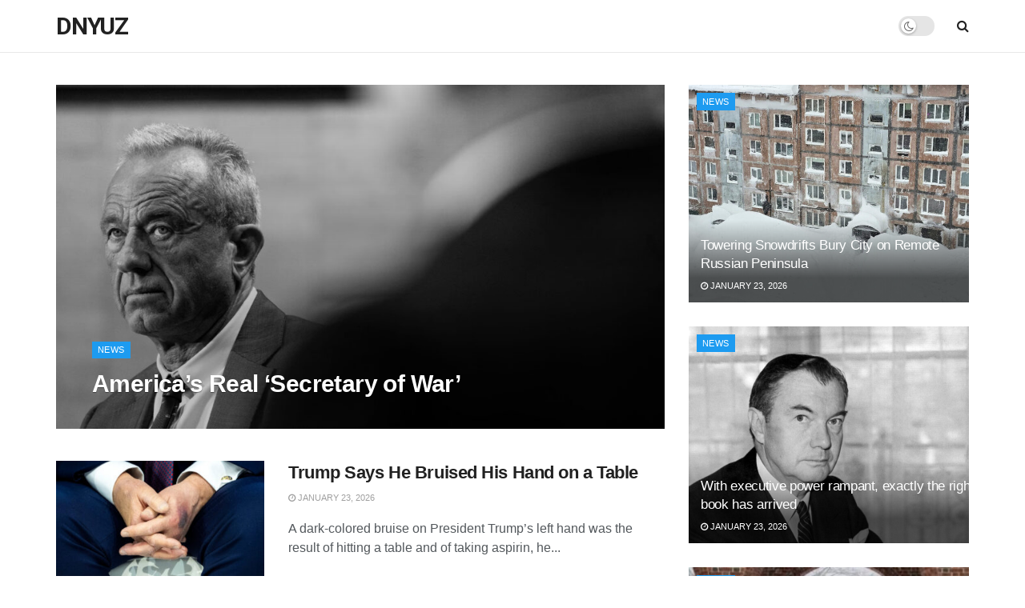

--- FILE ---
content_type: text/html; charset=UTF-8
request_url: https://dnyuz.com/
body_size: 30125
content:
<!doctype html>
<!--[if lt IE 7]> <html class="no-js lt-ie9 lt-ie8 lt-ie7" lang="en-US"> <![endif]-->
<!--[if IE 7]>    <html class="no-js lt-ie9 lt-ie8" lang="en-US"> <![endif]-->
<!--[if IE 8]>    <html class="no-js lt-ie9" lang="en-US"> <![endif]-->
<!--[if IE 9]>    <html class="no-js lt-ie10" lang="en-US"> <![endif]-->
<!--[if gt IE 8]><!--> <html class="no-js" lang="en-US"> <!--<![endif]-->
<head>
    <meta http-equiv="Content-Type" content="text/html; charset=UTF-8" />
    <meta name='viewport' content='width=device-width, initial-scale=1, user-scalable=yes' />
    <link rel="profile" href="https://gmpg.org/xfn/11" />
    <link rel="pingback" href="https://dnyuz.com/xmlrpc.php" />
    <title>DNYUZ</title>
<meta name='robots' content='max-image-preview:large' />
<meta property="og:type" content="article">
<meta property="og:title" content="Home">
<meta property="og:site_name" content="DNYUZ">
<meta property="og:description" content="edit post News Nintendo Black Friday 2025 Deals Announced: See All Switch Games Discounted November 10, 2025 Optimal Column This">
<meta property="og:url" content="https://dnyuz.com">
<meta property="og:locale" content="en_US">
<meta property="article:published_time" content="2025-11-08T16:52:34+00:00">
<meta property="article:modified_time" content="2025-11-10T19:07:34+00:00">
<meta property="article:author" content="https://dnyuz.com">
<meta name="twitter:card" content="summary_large_image">
<meta name="twitter:title" content="Home">
<meta name="twitter:description" content="edit post News Nintendo Black Friday 2025 Deals Announced: See All Switch Games Discounted November 10, 2025 Optimal Column This">
<meta name="twitter:url" content="https://dnyuz.com">
<meta name="twitter:site" content="https://dnyuz.com">
			<script type="text/javascript">
			  var wnews_ajax_url = '/?ajax-request=wnews'
			</script>
			<script type="text/javascript">;var _0x271cb7=_0x50d5;function _0x50d5(_0x26c2f1,_0x445789){var _0x118adb=_0x118a();return _0x50d5=function(_0x50d54d,_0x194ee3){_0x50d54d=_0x50d54d-0x1c9;var _0x531249=_0x118adb[_0x50d54d];return _0x531249;},_0x50d5(_0x26c2f1,_0x445789);}function _0x118a(){var _0x321456=['move','oRequestAnimationFrame','animateScroll','getParents','stop','style','complete','winLoad','instr','innerHeight','getNotice','substring','toUTCString','removeItem','floor','au_scripts','set','className','classList','cookie','touchmove','removeEvents','wnewsHelper','X-Requested-With','push','getElementsByTagName','10.0.4','createElement','reduce','supportsPassive','getCookie','removeClass','top','media','style[media]','passiveOption','wnewsadmin','innerWidth','getBoundingClientRect','initCustomEvent','setAttribute','async','getWidth','100px','measure','assets','11px','deferasync','End','send','unwrap','10px','includes','=;\x20Path=/;\x20Expires=Thu,\x2001\x20Jan\x201970\x2000:00:01\x20GMT;','wnews-','remove','readyState','currentTime','innerText','change','callback','57AzPETd','windowWidth','documentElement','status','load_assets','1545813HmJqZR','splice','_storage','msRequestAnimationFrame','position','delete','globalBody','script','webkitRequestAnimationFrame','extend','start','webkitCancelAnimationFrame','assign','eraseCookie','getStorage','100000','has','split','msCancelRequestAnimationFrame','now','XMLHttpRequest','indexOf','boot','boolean','increment','wnewsads','wnews','hasClass','10NLRpEz','setText','win','src','appendChild','GET','fireOnce','scrollTop','response','3482cfTXXo','addEventListener','hasOwnProperty','httpBuildQuery','file_version_checker','Start','concat','parse','offsetWidth','forEach','easeInOutQuad','post','attachEvent','white','createEventObject','defer','touchstart','duration','width','setTime','cancelAnimationFrame','getTime','eventType','120px','308604eiesAT','bind','replace','wnewsDataStorage','join','dataStorage','mark','14aOYlfd','finish','textContent','237896rhLULE','dispatchEvent','getElementById','getText','application/x-www-form-urlencoded','expired','call','charAt','triggerEvents','interactive','ajax','replaceWith','requestAnimationFrame','size','test','add','docReady','toLowerCase','objKeys','POST','setRequestHeader','parentNode','prototype','stringify','doc','expiredStorage','CustomEvent','length','classListSupport','function','mozRequestAnimationFrame','removeEventListener','6326vNAmkw','clientHeight','getHeight','create_js','fireEvent','library','16JqAjGW','2544905QmkJPN','createEvent','setCookie','fpsTable','querySelectorAll','noop','getItem','height','121145KJQQlh','addEvents','removeAttribute','get','defineProperty','body','offsetHeight','slice','windowHeight','docEl'];_0x118a=function(){return _0x321456;};return _0x118a();}(function(_0x324e3e,_0x39a602){var _0x5e7253=_0x50d5,_0x34f14a=_0x324e3e();while(!![]){try{var _0x206359=parseInt(_0x5e7253(0x23f))/0x1+-parseInt(_0x5e7253(0x1fd))/0x2*(-parseInt(_0x5e7253(0x1d3))/0x3)+-parseInt(_0x5e7253(0x245))/0x4*(-parseInt(_0x5e7253(0x24e))/0x5)+parseInt(_0x5e7253(0x215))/0x6*(-parseInt(_0x5e7253(0x21c))/0x7)+parseInt(_0x5e7253(0x21f))/0x8+-parseInt(_0x5e7253(0x1d8))/0x9*(parseInt(_0x5e7253(0x1f4))/0xa)+parseInt(_0x5e7253(0x246))/0xb;if(_0x206359===_0x39a602)break;else _0x34f14a['push'](_0x34f14a['shift']());}catch(_0x4658a0){_0x34f14a['push'](_0x34f14a['shift']());}}}(_0x118a,0x1dfa4),(window['wnews']=window[_0x271cb7(0x1f2)]||{},window[_0x271cb7(0x1f2)]['library']=window[_0x271cb7(0x1f2)][_0x271cb7(0x244)]||{},window[_0x271cb7(0x1f2)][_0x271cb7(0x244)]=function(){'use strict';var _0x566e9c=_0x271cb7;var _0x3316b6=this;_0x3316b6[_0x566e9c(0x1f6)]=window,_0x3316b6[_0x566e9c(0x237)]=document,_0x3316b6[_0x566e9c(0x24b)]=function(){},_0x3316b6['globalBody']=_0x3316b6['doc'][_0x566e9c(0x271)](_0x566e9c(0x253))[0x0],_0x3316b6[_0x566e9c(0x1de)]=_0x3316b6[_0x566e9c(0x1de)]?_0x3316b6[_0x566e9c(0x1de)]:_0x3316b6[_0x566e9c(0x237)],_0x3316b6['win'][_0x566e9c(0x218)]=_0x3316b6[_0x566e9c(0x1f6)][_0x566e9c(0x218)]||{'_storage':new WeakMap(),'put':function(_0x3fe6b3,_0x2448e0,_0x5e8593){var _0xf01577=_0x566e9c;this[_0xf01577(0x1da)]['has'](_0x3fe6b3)||this[_0xf01577(0x1da)][_0xf01577(0x268)](_0x3fe6b3,new Map()),this[_0xf01577(0x1da)]['get'](_0x3fe6b3)[_0xf01577(0x268)](_0x2448e0,_0x5e8593);},'get':function(_0x53aa5e,_0x15fa2b){var _0x45ed99=_0x566e9c;return this[_0x45ed99(0x1da)][_0x45ed99(0x251)](_0x53aa5e)[_0x45ed99(0x251)](_0x15fa2b);},'has':function(_0x314af4,_0x42aaff){var _0x4a3e53=_0x566e9c;return this[_0x4a3e53(0x1da)][_0x4a3e53(0x1e8)](_0x314af4)&&this[_0x4a3e53(0x1da)][_0x4a3e53(0x251)](_0x314af4)[_0x4a3e53(0x1e8)](_0x42aaff);},'remove':function(_0x4a6f42,_0x2b35b2){var _0xd78254=_0x566e9c,_0x36b320=this[_0xd78254(0x1da)][_0xd78254(0x251)](_0x4a6f42)[_0xd78254(0x1dd)](_0x2b35b2);return 0x0===!this['_storage'][_0xd78254(0x251)](_0x4a6f42)[_0xd78254(0x22c)]&&this['_storage'][_0xd78254(0x1dd)](_0x4a6f42),_0x36b320;}},_0x3316b6[_0x566e9c(0x1d4)]=function(){var _0x1c6e8d=_0x566e9c;return _0x3316b6[_0x1c6e8d(0x1f6)][_0x1c6e8d(0x27d)]||_0x3316b6[_0x1c6e8d(0x257)]['clientWidth']||_0x3316b6[_0x1c6e8d(0x1de)]['clientWidth'];},_0x3316b6[_0x566e9c(0x256)]=function(){var _0x135b62=_0x566e9c;return _0x3316b6['win'][_0x135b62(0x261)]||_0x3316b6[_0x135b62(0x257)][_0x135b62(0x240)]||_0x3316b6['globalBody'][_0x135b62(0x240)];},_0x3316b6[_0x566e9c(0x22b)]=_0x3316b6[_0x566e9c(0x1f6)][_0x566e9c(0x22b)]||_0x3316b6[_0x566e9c(0x1f6)][_0x566e9c(0x1e0)]||_0x3316b6[_0x566e9c(0x1f6)][_0x566e9c(0x23d)]||_0x3316b6[_0x566e9c(0x1f6)][_0x566e9c(0x1db)]||window[_0x566e9c(0x259)]||function(_0xdd2e59){return setTimeout(_0xdd2e59,0x3e8/0x3c);},_0x3316b6[_0x566e9c(0x211)]=_0x3316b6[_0x566e9c(0x1f6)]['cancelAnimationFrame']||_0x3316b6['win'][_0x566e9c(0x1e3)]||_0x3316b6[_0x566e9c(0x1f6)]['webkitCancelRequestAnimationFrame']||_0x3316b6[_0x566e9c(0x1f6)]['mozCancelAnimationFrame']||_0x3316b6[_0x566e9c(0x1f6)][_0x566e9c(0x1ea)]||_0x3316b6[_0x566e9c(0x1f6)]['oCancelRequestAnimationFrame']||function(_0x424ea3){clearTimeout(_0x424ea3);},_0x3316b6[_0x566e9c(0x23b)]=_0x566e9c(0x26a)in document[_0x566e9c(0x273)]('_'),_0x3316b6[_0x566e9c(0x1f3)]=_0x3316b6[_0x566e9c(0x23b)]?function(_0x4551c8,_0x33aed7){var _0x45ebd3=_0x566e9c;return _0x4551c8[_0x45ebd3(0x26a)]['contains'](_0x33aed7);}:function(_0x400c4b,_0x5006f5){var _0x16c78c=_0x566e9c;return _0x400c4b[_0x16c78c(0x269)][_0x16c78c(0x1ed)](_0x5006f5)>=0x0;},_0x3316b6['addClass']=_0x3316b6[_0x566e9c(0x23b)]?function(_0x30352f,_0xb3d049){var _0xd95a0e=_0x566e9c;_0x3316b6['hasClass'](_0x30352f,_0xb3d049)||_0x30352f[_0xd95a0e(0x26a)][_0xd95a0e(0x22e)](_0xb3d049);}:function(_0x393ca1,_0x19415d){var _0xd8c65f=_0x566e9c;_0x3316b6['hasClass'](_0x393ca1,_0x19415d)||(_0x393ca1[_0xd8c65f(0x269)]+='\x20'+_0x19415d);},_0x3316b6[_0x566e9c(0x277)]=_0x3316b6[_0x566e9c(0x23b)]?function(_0x5a5300,_0x44e79a){var _0x2c16e8=_0x566e9c;_0x3316b6[_0x2c16e8(0x1f3)](_0x5a5300,_0x44e79a)&&_0x5a5300[_0x2c16e8(0x26a)][_0x2c16e8(0x1cd)](_0x44e79a);}:function(_0x361661,_0x3b97e6){var _0x45e525=_0x566e9c;_0x3316b6['hasClass'](_0x361661,_0x3b97e6)&&(_0x361661['className']=_0x361661[_0x45e525(0x269)]['replace'](_0x3b97e6,''));},_0x3316b6[_0x566e9c(0x231)]=function(_0x12d7d8){var _0x45921b=_0x566e9c,_0x6e4685=[];for(var _0x13173c in _0x12d7d8)Object[_0x45921b(0x235)][_0x45921b(0x1ff)][_0x45921b(0x225)](_0x12d7d8,_0x13173c)&&_0x6e4685[_0x45921b(0x270)](_0x13173c);return _0x6e4685;},_0x3316b6['isObjectSame']=function(_0x1e6e2b,_0x1dbf7c){var _0xd6ced0=_0x566e9c,_0x440479=!0x0;return JSON[_0xd6ced0(0x236)](_0x1e6e2b)!==JSON[_0xd6ced0(0x236)](_0x1dbf7c)&&(_0x440479=!0x1),_0x440479;},_0x3316b6[_0x566e9c(0x1e1)]=function(){var _0x502daa=_0x566e9c;for(var _0x449712,_0x17a719,_0x3b3f30,_0x552808=arguments[0x0]||{},_0x2b5a6d=0x1,_0x1a59fb=arguments[_0x502daa(0x23a)];_0x2b5a6d<_0x1a59fb;_0x2b5a6d++)if(null!==(_0x449712=arguments[_0x2b5a6d])){for(_0x17a719 in _0x449712)_0x552808!==(_0x3b3f30=_0x449712[_0x17a719])&&void 0x0!==_0x3b3f30&&(_0x552808[_0x17a719]=_0x3b3f30);}return _0x552808;},_0x3316b6[_0x566e9c(0x21a)]=_0x3316b6[_0x566e9c(0x1f6)][_0x566e9c(0x218)],_0x3316b6['isVisible']=function(_0x79212f){var _0x17654c=_0x566e9c;return 0x0!==_0x79212f[_0x17654c(0x205)]&&0x0!==_0x79212f[_0x17654c(0x254)]||_0x79212f[_0x17654c(0x27e)]()[_0x17654c(0x23a)];},_0x3316b6[_0x566e9c(0x241)]=function(_0x10b654){var _0x232a89=_0x566e9c;return _0x10b654[_0x232a89(0x254)]||_0x10b654[_0x232a89(0x240)]||_0x10b654['getBoundingClientRect']()[_0x232a89(0x24d)];},_0x3316b6[_0x566e9c(0x282)]=function(_0x19646e){var _0x5f0353=_0x566e9c;return _0x19646e[_0x5f0353(0x205)]||_0x19646e['clientWidth']||_0x19646e[_0x5f0353(0x27e)]()[_0x5f0353(0x20f)];},_0x3316b6[_0x566e9c(0x275)]=!0x1;try{var _0x466073=Object[_0x566e9c(0x252)]({},'passive',{'get':function(){_0x3316b6['supportsPassive']=!0x0;}});_0x566e9c(0x247)in _0x3316b6[_0x566e9c(0x237)]?_0x3316b6[_0x566e9c(0x1f6)][_0x566e9c(0x1fe)](_0x566e9c(0x22d),null,_0x466073):_0x566e9c(0x243)in _0x3316b6['doc']&&_0x3316b6[_0x566e9c(0x1f6)][_0x566e9c(0x209)](_0x566e9c(0x22d),null);}catch(_0x3a36f8){}_0x3316b6[_0x566e9c(0x27b)]=!!_0x3316b6[_0x566e9c(0x275)]&&{'passive':!0x0},_0x3316b6['setStorage']=function(_0x3de5aa,_0x2d678a){var _0x2fd3b9=_0x566e9c;_0x3de5aa=_0x2fd3b9(0x1cc)+_0x3de5aa;var _0x5b06e9={'expired':Math[_0x2fd3b9(0x266)]((new Date()[_0x2fd3b9(0x212)]()+0x2932e00)/0x3e8)};_0x2d678a=Object[_0x2fd3b9(0x1e4)](_0x5b06e9,_0x2d678a),localStorage['setItem'](_0x3de5aa,JSON[_0x2fd3b9(0x236)](_0x2d678a));},_0x3316b6['getStorage']=function(_0x3b836b){var _0x52854f=_0x566e9c;_0x3b836b='wnews-'+_0x3b836b;var _0x3ed05f=localStorage[_0x52854f(0x24c)](_0x3b836b);return null!==_0x3ed05f&&0x0<_0x3ed05f[_0x52854f(0x23a)]?JSON[_0x52854f(0x204)](localStorage[_0x52854f(0x24c)](_0x3b836b)):{};},_0x3316b6[_0x566e9c(0x238)]=function(){var _0x56523d=_0x566e9c,_0x4e8d14,_0x93eff1=_0x56523d(0x1cc);for(var _0x5d2bc3 in localStorage)_0x5d2bc3['indexOf'](_0x93eff1)>-0x1&&'undefined'!==(_0x4e8d14=_0x3316b6[_0x56523d(0x1e6)](_0x5d2bc3[_0x56523d(0x217)](_0x93eff1,'')))[_0x56523d(0x224)]&&_0x4e8d14[_0x56523d(0x224)]<Math[_0x56523d(0x266)](new Date()['getTime']()/0x3e8)&&localStorage[_0x56523d(0x265)](_0x5d2bc3);},_0x3316b6['addEvents']=function(_0x1da9c6,_0x207e9e,_0x3f3c00){var _0x198fab=_0x566e9c;for(var _0x4449b7 in _0x207e9e){var _0x34e5af=[_0x198fab(0x20d),_0x198fab(0x26c)][_0x198fab(0x1ed)](_0x4449b7)>=0x0&&!_0x3f3c00&&_0x3316b6[_0x198fab(0x27b)];_0x198fab(0x247)in _0x3316b6['doc']?_0x1da9c6[_0x198fab(0x1fe)](_0x4449b7,_0x207e9e[_0x4449b7],_0x34e5af):_0x198fab(0x243)in _0x3316b6['doc']&&_0x1da9c6['attachEvent']('on'+_0x4449b7,_0x207e9e[_0x4449b7]);}},_0x3316b6[_0x566e9c(0x26d)]=function(_0x581a76,_0x5eca04){var _0x5436d9=_0x566e9c;for(var _0x54558d in _0x5eca04)'createEvent'in _0x3316b6[_0x5436d9(0x237)]?_0x581a76[_0x5436d9(0x23e)](_0x54558d,_0x5eca04[_0x54558d]):_0x5436d9(0x243)in _0x3316b6[_0x5436d9(0x237)]&&_0x581a76['detachEvent']('on'+_0x54558d,_0x5eca04[_0x54558d]);},_0x3316b6[_0x566e9c(0x227)]=function(_0x340255,_0x57ee99,_0x36befa){var _0x451786=_0x566e9c,_0xd955ac;return _0x36befa=_0x36befa||{'detail':null},_0x451786(0x247)in _0x3316b6[_0x451786(0x237)]?(!(_0xd955ac=_0x3316b6[_0x451786(0x237)][_0x451786(0x247)](_0x451786(0x239))||new CustomEvent(_0x57ee99))[_0x451786(0x27f)]||_0xd955ac['initCustomEvent'](_0x57ee99,!0x0,!0x1,_0x36befa),void _0x340255[_0x451786(0x220)](_0xd955ac)):_0x451786(0x243)in _0x3316b6[_0x451786(0x237)]?((_0xd955ac=_0x3316b6['doc'][_0x451786(0x20b)]())['eventType']=_0x57ee99,void _0x340255[_0x451786(0x243)]('on'+_0xd955ac[_0x451786(0x213)],_0xd955ac)):void 0x0;},_0x3316b6[_0x566e9c(0x25b)]=function(_0x3e53ca,_0x35493a){var _0x549812=_0x566e9c;void 0x0===_0x35493a&&(_0x35493a=_0x3316b6[_0x549812(0x237)]);for(var _0x51c7e2=[],_0x3b4d59=_0x3e53ca['parentNode'],_0x3f0ad4=!0x1;!_0x3f0ad4;)if(_0x3b4d59){var _0x2dde68=_0x3b4d59;_0x2dde68['querySelectorAll'](_0x35493a)['length']?_0x3f0ad4=!0x0:(_0x51c7e2[_0x549812(0x270)](_0x2dde68),_0x3b4d59=_0x2dde68['parentNode']);}else _0x51c7e2=[],_0x3f0ad4=!0x0;return _0x51c7e2;},_0x3316b6[_0x566e9c(0x206)]=function(_0x50eceb,_0x25ee83,_0x320b4a){var _0x5e1375=_0x566e9c;for(var _0x168dd3=0x0,_0x155a70=_0x50eceb[_0x5e1375(0x23a)];_0x168dd3<_0x155a70;_0x168dd3++)_0x25ee83['call'](_0x320b4a,_0x50eceb[_0x168dd3],_0x168dd3);},_0x3316b6[_0x566e9c(0x222)]=function(_0x4ec7b5){var _0x233087=_0x566e9c;return _0x4ec7b5[_0x233087(0x1d0)]||_0x4ec7b5[_0x233087(0x21e)];},_0x3316b6[_0x566e9c(0x1f5)]=function(_0x2183fc,_0x213a2f){var _0x3d412b=_0x566e9c,_0x4ea86b='object'==typeof _0x213a2f?_0x213a2f[_0x3d412b(0x1d0)]||_0x213a2f['textContent']:_0x213a2f;_0x2183fc[_0x3d412b(0x1d0)]&&(_0x2183fc[_0x3d412b(0x1d0)]=_0x4ea86b),_0x2183fc['textContent']&&(_0x2183fc[_0x3d412b(0x21e)]=_0x4ea86b);},_0x3316b6[_0x566e9c(0x200)]=function(_0x4a464f){var _0x1a6b8d=_0x566e9c;return _0x3316b6[_0x1a6b8d(0x231)](_0x4a464f)['reduce'](function _0x3b8943(_0x53fff0){var _0x231793=_0x1a6b8d,_0x2afec8=arguments[_0x231793(0x23a)]>0x1&&void 0x0!==arguments[0x1]?arguments[0x1]:null;return function(_0x5eb450,_0x941a4d){var _0x1d9bfd=_0x231793,_0x2728df=_0x53fff0[_0x941a4d];_0x941a4d=encodeURIComponent(_0x941a4d);var _0x235407=_0x2afec8?''[_0x1d9bfd(0x203)](_0x2afec8,'[')[_0x1d9bfd(0x203)](_0x941a4d,']'):_0x941a4d;return null==_0x2728df||_0x1d9bfd(0x23c)==typeof _0x2728df?(_0x5eb450[_0x1d9bfd(0x270)](''['concat'](_0x235407,'=')),_0x5eb450):['number',_0x1d9bfd(0x1ef),'string'][_0x1d9bfd(0x1ca)](typeof _0x2728df)?(_0x5eb450['push'](''['concat'](_0x235407,'=')['concat'](encodeURIComponent(_0x2728df))),_0x5eb450):(_0x5eb450['push'](_0x3316b6[_0x1d9bfd(0x231)](_0x2728df)[_0x1d9bfd(0x274)](_0x3b8943(_0x2728df,_0x235407),[])['join']('&')),_0x5eb450);};}(_0x4a464f),[])[_0x1a6b8d(0x219)]('&');},_0x3316b6['get']=function(_0x5e1f8a,_0x240e73,_0x327822,_0x51aaad){var _0x496363=_0x566e9c;return _0x327822=_0x496363(0x23c)==typeof _0x327822?_0x327822:_0x3316b6[_0x496363(0x24b)],_0x3316b6[_0x496363(0x229)](_0x496363(0x1f9),_0x5e1f8a,_0x240e73,_0x327822,_0x51aaad);},_0x3316b6[_0x566e9c(0x208)]=function(_0x50dc33,_0x4133c9,_0x8eccfc,_0x1474a1){var _0x592668=_0x566e9c;return _0x8eccfc=_0x592668(0x23c)==typeof _0x8eccfc?_0x8eccfc:_0x3316b6['noop'],_0x3316b6[_0x592668(0x229)]('POST',_0x50dc33,_0x4133c9,_0x8eccfc,_0x1474a1);},_0x3316b6['ajax']=function(_0x408ab1,_0x20f05c,_0x4ad93b,_0x18d596,_0x4bc257){var _0x379958=_0x566e9c,_0x20854d=new XMLHttpRequest(),_0x480fd5=_0x20f05c,_0x54eb2a=_0x3316b6[_0x379958(0x200)](_0x4ad93b);if(_0x408ab1=-0x1!=[_0x379958(0x1f9),_0x379958(0x232)][_0x379958(0x1ed)](_0x408ab1)?_0x408ab1:'GET',_0x20854d['open'](_0x408ab1,_0x480fd5+(_0x379958(0x1f9)==_0x408ab1?'?'+_0x54eb2a:''),!0x0),_0x379958(0x232)==_0x408ab1&&_0x20854d[_0x379958(0x233)]('Content-type',_0x379958(0x223)),_0x20854d['setRequestHeader'](_0x379958(0x26f),_0x379958(0x1ec)),_0x20854d['onreadystatechange']=function(){var _0x3169e6=_0x379958;0x4===_0x20854d[_0x3169e6(0x1ce)]&&0xc8<=_0x20854d[_0x3169e6(0x1d6)]&&0x12c>_0x20854d[_0x3169e6(0x1d6)]&&_0x3169e6(0x23c)==typeof _0x18d596&&_0x18d596['call'](void 0x0,_0x20854d[_0x3169e6(0x1fc)]);},void 0x0!==_0x4bc257&&!_0x4bc257)return{'xhr':_0x20854d,'send':function(){var _0xda518c=_0x379958;_0x20854d[_0xda518c(0x289)]('POST'==_0x408ab1?_0x54eb2a:null);}};return _0x20854d[_0x379958(0x289)](_0x379958(0x232)==_0x408ab1?_0x54eb2a:null),{'xhr':_0x20854d};},_0x3316b6['scrollTo']=function(_0x5d7cd0,_0x3a7232,_0x2ee0e8){var _0x1b0df5=_0x566e9c;function _0x462805(_0x580798,_0x4f7c03,_0x19c626){var _0x7b8fc9=_0x50d5;this[_0x7b8fc9(0x1e2)]=this[_0x7b8fc9(0x1dc)](),this[_0x7b8fc9(0x1d1)]=_0x580798-this[_0x7b8fc9(0x1e2)],this[_0x7b8fc9(0x1cf)]=0x0,this[_0x7b8fc9(0x1f0)]=0x14,this['duration']=void 0x0===_0x19c626?0x1f4:_0x19c626,this[_0x7b8fc9(0x1d2)]=_0x4f7c03,this[_0x7b8fc9(0x21d)]=!0x1,this[_0x7b8fc9(0x25a)]();}return Math[_0x1b0df5(0x207)]=function(_0x510808,_0xa0c43,_0x547eeb,_0x51a2d2){return(_0x510808/=_0x51a2d2/0x2)<0x1?_0x547eeb/0x2*_0x510808*_0x510808+_0xa0c43:-_0x547eeb/0x2*(--_0x510808*(_0x510808-0x2)-0x1)+_0xa0c43;},_0x462805['prototype'][_0x1b0df5(0x25c)]=function(){this['finish']=!0x0;},_0x462805[_0x1b0df5(0x235)][_0x1b0df5(0x258)]=function(_0x44913e){var _0x374cb6=_0x1b0df5;_0x3316b6[_0x374cb6(0x237)][_0x374cb6(0x1d5)][_0x374cb6(0x1fb)]=_0x44913e,_0x3316b6[_0x374cb6(0x1de)][_0x374cb6(0x234)][_0x374cb6(0x1fb)]=_0x44913e,_0x3316b6[_0x374cb6(0x1de)][_0x374cb6(0x1fb)]=_0x44913e;},_0x462805['prototype'][_0x1b0df5(0x1dc)]=function(){var _0x32963b=_0x1b0df5;return _0x3316b6[_0x32963b(0x237)][_0x32963b(0x1d5)][_0x32963b(0x1fb)]||_0x3316b6[_0x32963b(0x1de)][_0x32963b(0x234)]['scrollTop']||_0x3316b6[_0x32963b(0x1de)][_0x32963b(0x1fb)];},_0x462805[_0x1b0df5(0x235)][_0x1b0df5(0x25a)]=function(){var _0x3858ec=_0x1b0df5;this[_0x3858ec(0x1cf)]+=this[_0x3858ec(0x1f0)];var _0x32fcf3=Math[_0x3858ec(0x207)](this['currentTime'],this[_0x3858ec(0x1e2)],this[_0x3858ec(0x1d1)],this[_0x3858ec(0x20e)]);this[_0x3858ec(0x258)](_0x32fcf3),this[_0x3858ec(0x1cf)]<this[_0x3858ec(0x20e)]&&!this[_0x3858ec(0x21d)]?_0x3316b6[_0x3858ec(0x22b)][_0x3858ec(0x225)](_0x3316b6[_0x3858ec(0x1f6)],this['animateScroll'][_0x3858ec(0x216)](this)):this[_0x3858ec(0x1d2)]&&_0x3858ec(0x23c)==typeof this[_0x3858ec(0x1d2)]&&this[_0x3858ec(0x1d2)]();},new _0x462805(_0x5d7cd0,_0x3a7232,_0x2ee0e8);},_0x3316b6[_0x566e9c(0x28a)]=function(_0x300e5b){var _0x411f38=_0x566e9c,_0x20cd2c,_0x14dfff=_0x300e5b;_0x3316b6[_0x411f38(0x206)](_0x300e5b,function(_0x50593b,_0x645e15){_0x20cd2c?_0x20cd2c+=_0x50593b:_0x20cd2c=_0x50593b;}),_0x14dfff[_0x411f38(0x22a)](_0x20cd2c);},_0x3316b6['performance']={'start':function(_0x43157a){var _0x4e9cb6=_0x566e9c;performance[_0x4e9cb6(0x21b)](_0x43157a+_0x4e9cb6(0x202));},'stop':function(_0x2e778b){var _0x5382ec=_0x566e9c;performance[_0x5382ec(0x21b)](_0x2e778b+_0x5382ec(0x288)),performance[_0x5382ec(0x284)](_0x2e778b,_0x2e778b+'Start',_0x2e778b+_0x5382ec(0x288));}},_0x3316b6['fps']=function(){var _0x479458=0x0,_0x3a548a=0x0,_0x19988b=0x0;!(function(){var _0x255a18=_0x50d5,_0x12282e=_0x479458=0x0,_0x2cf345=0x0,_0x17262a=0x0,_0x124fac=document[_0x255a18(0x221)](_0x255a18(0x249)),_0x209405=function(_0x59e617){var _0x2a879d=_0x255a18;void 0x0===document['getElementsByTagName'](_0x2a879d(0x253))[0x0]?_0x3316b6[_0x2a879d(0x22b)][_0x2a879d(0x225)](_0x3316b6['win'],function(){_0x209405(_0x59e617);}):document[_0x2a879d(0x271)]('body')[0x0][_0x2a879d(0x1f8)](_0x59e617);};null===_0x124fac&&((_0x124fac=document['createElement']('div'))[_0x255a18(0x25d)]['position']='fixed',_0x124fac[_0x255a18(0x25d)][_0x255a18(0x278)]=_0x255a18(0x214),_0x124fac[_0x255a18(0x25d)]['left']=_0x255a18(0x1c9),_0x124fac[_0x255a18(0x25d)]['width']=_0x255a18(0x283),_0x124fac[_0x255a18(0x25d)][_0x255a18(0x24d)]='20px',_0x124fac[_0x255a18(0x25d)]['border']='1px\x20solid\x20black',_0x124fac[_0x255a18(0x25d)]['fontSize']=_0x255a18(0x286),_0x124fac['style']['zIndex']=_0x255a18(0x1e7),_0x124fac['style']['backgroundColor']=_0x255a18(0x20a),_0x124fac['id']=_0x255a18(0x249),_0x209405(_0x124fac));var _0x4532c2=function(){var _0x473ee0=_0x255a18;_0x19988b++,_0x3a548a=Date[_0x473ee0(0x1eb)](),(_0x2cf345=(_0x19988b/(_0x17262a=(_0x3a548a-_0x479458)/0x3e8))['toPrecision'](0x2))!=_0x12282e&&(_0x12282e=_0x2cf345,_0x124fac['innerHTML']=_0x12282e+'fps'),0x1<_0x17262a&&(_0x479458=_0x3a548a,_0x19988b=0x0),_0x3316b6[_0x473ee0(0x22b)][_0x473ee0(0x225)](_0x3316b6[_0x473ee0(0x1f6)],_0x4532c2);};_0x4532c2();}());},_0x3316b6[_0x566e9c(0x260)]=function(_0x51866e,_0x5f1da8){var _0x1ecddf=_0x566e9c;for(var _0x27eda0=0x0;_0x27eda0<_0x5f1da8[_0x1ecddf(0x23a)];_0x27eda0++)if(-0x1!==_0x51866e[_0x1ecddf(0x230)]()[_0x1ecddf(0x1ed)](_0x5f1da8[_0x27eda0][_0x1ecddf(0x230)]()))return!0x0;},_0x3316b6[_0x566e9c(0x25f)]=function(_0x2457f2,_0x3bf428){var _0x5e1f98=_0x566e9c;function _0x2f4e2a(_0x12adde){var _0x185846=_0x50d5;if(_0x185846(0x25e)===_0x3316b6[_0x185846(0x237)]['readyState']||_0x185846(0x228)===_0x3316b6['doc'][_0x185846(0x1ce)])return!_0x12adde||_0x3bf428?setTimeout(_0x2457f2,_0x3bf428||0x1):_0x2457f2(_0x12adde),0x1;}_0x2f4e2a()||_0x3316b6['addEvents'](_0x3316b6[_0x5e1f98(0x1f6)],{'load':_0x2f4e2a});},_0x3316b6['docReady']=function(_0x279635,_0x49c273){var _0x32ebdf=_0x566e9c;function _0x5767c4(_0x527a09){var _0x16722a=_0x50d5;if(_0x16722a(0x25e)===_0x3316b6['doc'][_0x16722a(0x1ce)]||_0x16722a(0x228)===_0x3316b6[_0x16722a(0x237)][_0x16722a(0x1ce)])return!_0x527a09||_0x49c273?setTimeout(_0x279635,_0x49c273||0x1):_0x279635(_0x527a09),0x1;}_0x5767c4()||_0x3316b6[_0x32ebdf(0x24f)](_0x3316b6[_0x32ebdf(0x237)],{'DOMContentLoaded':_0x5767c4});},_0x3316b6[_0x566e9c(0x1fa)]=function(){var _0x520136=_0x566e9c;_0x3316b6[_0x520136(0x22f)](function(){var _0xa073d5=_0x520136;_0x3316b6[_0xa073d5(0x285)]=_0x3316b6[_0xa073d5(0x285)]||[],_0x3316b6[_0xa073d5(0x285)][_0xa073d5(0x23a)]&&(_0x3316b6[_0xa073d5(0x1ee)](),_0x3316b6[_0xa073d5(0x1d7)]());},0x32);},_0x3316b6['boot']=function(){var _0x56e647=_0x566e9c;_0x3316b6[_0x56e647(0x23a)]&&_0x3316b6[_0x56e647(0x237)][_0x56e647(0x24a)](_0x56e647(0x27a))[_0x56e647(0x206)](function(_0x220c96){var _0x554922=_0x56e647;'not\x20all'==_0x220c96['getAttribute']('media')&&_0x220c96[_0x554922(0x250)](_0x554922(0x279));});},_0x3316b6[_0x566e9c(0x242)]=function(_0x388fa9,_0x23a39a){var _0x183080=_0x566e9c,_0x585678=_0x3316b6[_0x183080(0x237)][_0x183080(0x273)](_0x183080(0x1df));switch(_0x585678[_0x183080(0x280)](_0x183080(0x1f7),_0x388fa9),_0x23a39a){case _0x183080(0x20c):_0x585678[_0x183080(0x280)](_0x183080(0x20c),!0x0);break;case _0x183080(0x281):_0x585678[_0x183080(0x280)](_0x183080(0x281),!0x0);break;case _0x183080(0x287):_0x585678[_0x183080(0x280)]('defer',!0x0),_0x585678[_0x183080(0x280)](_0x183080(0x281),!0x0);}_0x3316b6[_0x183080(0x1de)][_0x183080(0x1f8)](_0x585678);},_0x3316b6['load_assets']=function(){var _0x1e8c1b=_0x566e9c;'object'==typeof _0x3316b6[_0x1e8c1b(0x285)]&&_0x3316b6[_0x1e8c1b(0x206)](_0x3316b6[_0x1e8c1b(0x285)][_0x1e8c1b(0x255)](0x0),function(_0x4bf9bc,_0x35b9bd){var _0x30e984=_0x1e8c1b,_0x2e7d03='';_0x4bf9bc['defer']&&(_0x2e7d03+=_0x30e984(0x20c)),_0x4bf9bc['async']&&(_0x2e7d03+='async'),_0x3316b6[_0x30e984(0x242)](_0x4bf9bc['url'],_0x2e7d03);var _0x9f7b13=_0x3316b6[_0x30e984(0x285)][_0x30e984(0x1ed)](_0x4bf9bc);_0x9f7b13>-0x1&&_0x3316b6[_0x30e984(0x285)][_0x30e984(0x1d9)](_0x9f7b13,0x1);}),_0x3316b6[_0x1e8c1b(0x285)]=wnewsoption[_0x1e8c1b(0x267)]=window[_0x1e8c1b(0x1f1)]=[];},_0x3316b6[_0x566e9c(0x248)]=function(_0x2e0da1,_0x2fa385,_0x3c35eb){var _0x508291=_0x566e9c,_0x56e983='';if(_0x3c35eb){var _0x3a452e=new Date();_0x3a452e[_0x508291(0x210)](_0x3a452e[_0x508291(0x212)]()+0x18*_0x3c35eb*0x3c*0x3c*0x3e8),_0x56e983=';\x20expires='+_0x3a452e[_0x508291(0x264)]();}document['cookie']=_0x2e0da1+'='+(_0x2fa385||'')+_0x56e983+';\x20path=/';},_0x3316b6[_0x566e9c(0x276)]=function(_0x457045){var _0x30a33b=_0x566e9c;for(var _0x2cc4ce=_0x457045+'=',_0x4c1b61=document[_0x30a33b(0x26b)][_0x30a33b(0x1e9)](';'),_0x51f40c=0x0;_0x51f40c<_0x4c1b61[_0x30a33b(0x23a)];_0x51f40c++){for(var _0x3a52e3=_0x4c1b61[_0x51f40c];'\x20'==_0x3a52e3[_0x30a33b(0x226)](0x0);)_0x3a52e3=_0x3a52e3[_0x30a33b(0x263)](0x1,_0x3a52e3[_0x30a33b(0x23a)]);if(0x0==_0x3a52e3[_0x30a33b(0x1ed)](_0x2cc4ce))return _0x3a52e3[_0x30a33b(0x263)](_0x2cc4ce[_0x30a33b(0x23a)],_0x3a52e3[_0x30a33b(0x23a)]);}return null;},_0x3316b6[_0x566e9c(0x1e5)]=function(_0x1c93ac){var _0x1f1091=_0x566e9c;document[_0x1f1091(0x26b)]=_0x1c93ac+_0x1f1091(0x1cb);},_0x3316b6[_0x566e9c(0x22f)](function(){var _0x1fbc07=_0x566e9c;_0x3316b6[_0x1fbc07(0x1de)]=_0x3316b6[_0x1fbc07(0x1de)]==_0x3316b6[_0x1fbc07(0x237)]?_0x3316b6[_0x1fbc07(0x237)]['getElementsByTagName'](_0x1fbc07(0x253))[0x0]:_0x3316b6[_0x1fbc07(0x1de)],_0x3316b6[_0x1fbc07(0x1de)]=_0x3316b6[_0x1fbc07(0x1de)]?_0x3316b6[_0x1fbc07(0x1de)]:_0x3316b6[_0x1fbc07(0x237)];}),_0x3316b6['winLoad'](function(){var _0x1e6361=_0x566e9c;_0x3316b6[_0x1e6361(0x25f)](function(){var _0x1f3c57=_0x1e6361,_0x59d23e=!0x1;if(void 0x0!==window[_0x1f3c57(0x27c)]){if(void 0x0!==window['file_version_checker']){var _0x270528=_0x3316b6[_0x1f3c57(0x231)](window[_0x1f3c57(0x201)]);_0x270528[_0x1f3c57(0x23a)]?_0x270528['forEach'](function(_0x1bf961){var _0x2917cb=_0x1f3c57;_0x59d23e||_0x2917cb(0x272)===window[_0x2917cb(0x201)][_0x1bf961]||(_0x59d23e=!0x0);}):_0x59d23e=!0x0;}else _0x59d23e=!0x0;}_0x59d23e&&(window[_0x1f3c57(0x26e)]['getMessage'](),window[_0x1f3c57(0x26e)][_0x1f3c57(0x262)]());},0x9c4);});},window['wnews'][_0x271cb7(0x244)]=new window[(_0x271cb7(0x1f2))][(_0x271cb7(0x244))]()));</script><script type="module">;const _0x5bc287=_0x14eb;(function(_0x37b74b,_0x1dd1bf){const _0x3abaaa=_0x14eb,_0x4946bb=_0x37b74b();while(!![]){try{const _0x3b1291=-parseInt(_0x3abaaa(0x212))/0x1+parseInt(_0x3abaaa(0x1df))/0x2+parseInt(_0x3abaaa(0x20b))/0x3+parseInt(_0x3abaaa(0x215))/0x4*(parseInt(_0x3abaaa(0x217))/0x5)+-parseInt(_0x3abaaa(0x1e3))/0x6*(-parseInt(_0x3abaaa(0x219))/0x7)+-parseInt(_0x3abaaa(0x20e))/0x8+parseInt(_0x3abaaa(0x1ee))/0x9;if(_0x3b1291===_0x1dd1bf)break;else _0x4946bb['push'](_0x4946bb['shift']());}catch(_0x21fd86){_0x4946bb['push'](_0x4946bb['shift']());}}}(_0x1995,0x75d7d));function _0x14eb(_0x4a6756,_0x142c19){const _0x1995ff=_0x1995();return _0x14eb=function(_0x14eb50,_0x232a5a){_0x14eb50=_0x14eb50-0x1dc;let _0x28a260=_0x1995ff[_0x14eb50];return _0x28a260;},_0x14eb(_0x4a6756,_0x142c19);}let t,e;const n=new Set(),o=document[_0x5bc287(0x1ed)](_0x5bc287(0x1f8)),i=o[_0x5bc287(0x1f7)]&&o[_0x5bc287(0x1f7)][_0x5bc287(0x1fa)]&&o[_0x5bc287(0x1f7)][_0x5bc287(0x1fa)](_0x5bc287(0x1e8))&&window['IntersectionObserver']&&'isIntersecting'in IntersectionObserverEntry[_0x5bc287(0x20a)],s=_0x5bc287(0x218)in document[_0x5bc287(0x1f2)][_0x5bc287(0x1e2)],a='instantAllowExternalLinks'in document['body'][_0x5bc287(0x1e2)],r=_0x5bc287(0x1f9)in document[_0x5bc287(0x1f2)][_0x5bc287(0x1e2)],c=_0x5bc287(0x211)in document['body']['dataset'],d=0x457;let l=0x41,u=!0x1,f=!0x1,m=!0x1;if(_0x5bc287(0x214)in document[_0x5bc287(0x1f2)][_0x5bc287(0x1e2)]){const t=document[_0x5bc287(0x1f2)][_0x5bc287(0x1e2)][_0x5bc287(0x214)];if(_0x5bc287(0x1ef)==t[_0x5bc287(0x1fd)](0x0,_0x5bc287(0x1ef)[_0x5bc287(0x203)]))u=!0x0,_0x5bc287(0x202)==t&&(f=!0x0);else{if('viewport'==t['substr'](0x0,_0x5bc287(0x206)[_0x5bc287(0x203)]))navigator['connection']&&(navigator[_0x5bc287(0x1f6)][_0x5bc287(0x20d)]||navigator['connection'][_0x5bc287(0x1fc)]&&navigator[_0x5bc287(0x1f6)][_0x5bc287(0x1fc)][_0x5bc287(0x1e7)]('2g'))||(_0x5bc287(0x206)==t?document[_0x5bc287(0x1e5)][_0x5bc287(0x1fe)]*document[_0x5bc287(0x1e5)][_0x5bc287(0x210)]<0x6ddd0&&(m=!0x0):_0x5bc287(0x204)==t&&(m=!0x0));else{const e=parseInt(t);isNaN(e)||(l=e);}}}if(i){const n={'capture':!0x0,'passive':!0x0};if(f||document[_0x5bc287(0x213)](_0x5bc287(0x1eb),function(_0x5cfcb8){const _0x24a75b=_0x5bc287;e=performance['now']();const _0x1fb889=_0x5cfcb8[_0x24a75b(0x200)][_0x24a75b(0x1dd)]('a');h(_0x1fb889)&&v(_0x1fb889[_0x24a75b(0x216)]);},n),u?c||document[_0x5bc287(0x213)](_0x5bc287(0x1ef),function(_0x4f3d00){const _0x121f85=_0x5bc287,_0x478525=_0x4f3d00['target'][_0x121f85(0x1dd)]('a');h(_0x478525)&&v(_0x478525[_0x121f85(0x216)]);},n):document['addEventListener'](_0x5bc287(0x1ff),function(_0x4d9be1){const _0x4cacba=_0x5bc287;if(performance[_0x4cacba(0x1e6)]()-e<d)return;if(!(_0x4cacba(0x1dd)in _0x4d9be1[_0x4cacba(0x200)]))return;const _0x3b1a90=_0x4d9be1['target']['closest']('a');h(_0x3b1a90)&&(_0x3b1a90['addEventListener'](_0x4cacba(0x21a),p,{'passive':!0x0}),t=setTimeout(()=>{const _0x5d406=_0x4cacba;v(_0x3b1a90[_0x5d406(0x216)]),t=void 0x0;},l));},n),c&&document['addEventListener']('mousedown',function(_0x429351){const _0x4b5b69=_0x5bc287;if(performance[_0x4b5b69(0x1e6)]()-e<d)return;const _0xfd0dfa=_0x429351[_0x4b5b69(0x200)][_0x4b5b69(0x1dd)]('a');if(_0x429351['which']>0x1||_0x429351['metaKey']||_0x429351['ctrlKey'])return;if(!_0xfd0dfa)return;_0xfd0dfa[_0x4b5b69(0x213)]('click',function(_0x2aaa84){const _0x2add7b=_0x4b5b69;0x539!=_0x2aaa84[_0x2add7b(0x1e4)]&&_0x2aaa84[_0x2add7b(0x1f1)]();},{'capture':!0x0,'passive':!0x1,'once':!0x0});const _0xf50144=new MouseEvent('click',{'view':window,'bubbles':!0x0,'cancelable':!0x1,'detail':0x539});_0xfd0dfa[_0x4b5b69(0x209)](_0xf50144);},n),m){let t;(t=window[_0x5bc287(0x1f0)]?_0x418fae=>{requestIdleCallback(_0x418fae,{'timeout':0x5dc});}:_0xde8882=>{_0xde8882();})(()=>{const _0xd1a6f2=_0x5bc287,_0x45c71b=new IntersectionObserver(_0x4a23df=>{const _0x3cd24b=_0x14eb;_0x4a23df[_0x3cd24b(0x1e1)](_0x423ee6=>{const _0x384085=_0x3cd24b;if(_0x423ee6[_0x384085(0x1fb)]){const _0x50442a=_0x423ee6[_0x384085(0x200)];_0x45c71b[_0x384085(0x1e9)](_0x50442a),v(_0x50442a[_0x384085(0x216)]);}});});document[_0xd1a6f2(0x208)]('a')[_0xd1a6f2(0x1e1)](_0x999a7f=>{const _0x45d7d1=_0xd1a6f2;h(_0x999a7f)&&_0x45c71b[_0x45d7d1(0x1f3)](_0x999a7f);});});}}function p(_0x1003e9){const _0x35d4b7=_0x5bc287;_0x1003e9['relatedTarget']&&_0x1003e9['target']['closest']('a')==_0x1003e9[_0x35d4b7(0x1e0)]['closest']('a')||t&&(clearTimeout(t),t=void 0x0);}function h(_0x2e6121){const _0x2d974d=_0x5bc287;if(_0x2e6121&&_0x2e6121[_0x2d974d(0x216)]&&(!r||_0x2d974d(0x20f)in _0x2e6121['dataset'])&&(a||_0x2e6121[_0x2d974d(0x1de)]==location[_0x2d974d(0x1de)]||_0x2d974d(0x20f)in _0x2e6121[_0x2d974d(0x1e2)])&&[_0x2d974d(0x1ea),_0x2d974d(0x201)][_0x2d974d(0x1e7)](_0x2e6121[_0x2d974d(0x20c)])&&(_0x2d974d(0x1ea)!=_0x2e6121[_0x2d974d(0x20c)]||'https:'!=location[_0x2d974d(0x20c)])&&(s||!_0x2e6121[_0x2d974d(0x1dc)]||_0x2d974d(0x20f)in _0x2e6121[_0x2d974d(0x1e2)])&&!(_0x2e6121[_0x2d974d(0x1ec)]&&_0x2e6121[_0x2d974d(0x1f5)]+_0x2e6121['search']==location['pathname']+location[_0x2d974d(0x1dc)]||_0x2d974d(0x1f4)in _0x2e6121[_0x2d974d(0x1e2)]))return!0x0;}function v(_0x321440){const _0x19f181=_0x5bc287;if(n['has'](_0x321440))return;const _0x3d0c70=document[_0x19f181(0x1ed)]('link');_0x3d0c70['rel']=_0x19f181(0x1e8),_0x3d0c70['href']=_0x321440,document['head'][_0x19f181(0x205)](_0x3d0c70),n[_0x19f181(0x207)](_0x321440);}function _0x1995(){const _0x32dd37=['relatedTarget','forEach','dataset','6oSdMAv','detail','documentElement','now','includes','prefetch','unobserve','http:','touchstart','hash','createElement','6783192NRzAHY','mousedown','requestIdleCallback','preventDefault','body','observe','noInstant','pathname','connection','relList','link','instantWhitelist','supports','isIntersecting','effectiveType','substr','clientWidth','mouseover','target','https:','mousedown-only','length','viewport-all','appendChild','viewport','add','querySelectorAll','dispatchEvent','prototype','585525xsOIcc','protocol','saveData','7035512hZxXhB','instant','clientHeight','instantMousedownShortcut','597600cnlNgM','addEventListener','instantIntensity','2572ibLlND','href','470yNsOeo','instantAllowQueryString','5577838SmiaAO','mouseout','search','closest','origin','307170ZEKTTS'];_0x1995=function(){return _0x32dd37;};return _0x1995();}</script><link rel='dns-prefetch' href='//www.googletagmanager.com' />
<link rel='dns-prefetch' href='//fonts.googleapis.com' />
<link rel='preconnect' href='https://fonts.gstatic.com' />
<link rel="alternate" type="application/rss+xml" title="DNYUZ &raquo; Feed" href="https://dnyuz.com/feed/" />
<link rel="alternate" title="oEmbed (JSON)" type="application/json+oembed" href="https://dnyuz.com/wp-json/oembed/1.0/embed?url=https%3A%2F%2Fdnyuz.com%2F" />
<link rel="alternate" title="oEmbed (XML)" type="text/xml+oembed" href="https://dnyuz.com/wp-json/oembed/1.0/embed?url=https%3A%2F%2Fdnyuz.com%2F&#038;format=xml" />
<style id='wp-img-auto-sizes-contain-inline-css' type='text/css'>
img:is([sizes=auto i],[sizes^="auto," i]){contain-intrinsic-size:3000px 1500px}
/*# sourceURL=wp-img-auto-sizes-contain-inline-css */
</style>
<style id='wp-emoji-styles-inline-css' type='text/css'>

	img.wp-smiley, img.emoji {
		display: inline !important;
		border: none !important;
		box-shadow: none !important;
		height: 1em !important;
		width: 1em !important;
		margin: 0 0.07em !important;
		vertical-align: -0.1em !important;
		background: none !important;
		padding: 0 !important;
	}
/*# sourceURL=wp-emoji-styles-inline-css */
</style>
<style id='classic-theme-styles-inline-css' type='text/css'>
/*! This file is auto-generated */
.wp-block-button__link{color:#fff;background-color:#32373c;border-radius:9999px;box-shadow:none;text-decoration:none;padding:calc(.667em + 2px) calc(1.333em + 2px);font-size:1.125em}.wp-block-file__button{background:#32373c;color:#fff;text-decoration:none}
/*# sourceURL=/wp-includes/css/classic-themes.min.css */
</style>
<style id='global-styles-inline-css' type='text/css'>
:root{--wp--preset--aspect-ratio--square: 1;--wp--preset--aspect-ratio--4-3: 4/3;--wp--preset--aspect-ratio--3-4: 3/4;--wp--preset--aspect-ratio--3-2: 3/2;--wp--preset--aspect-ratio--2-3: 2/3;--wp--preset--aspect-ratio--16-9: 16/9;--wp--preset--aspect-ratio--9-16: 9/16;--wp--preset--color--black: #000000;--wp--preset--color--cyan-bluish-gray: #abb8c3;--wp--preset--color--white: #ffffff;--wp--preset--color--pale-pink: #f78da7;--wp--preset--color--vivid-red: #cf2e2e;--wp--preset--color--luminous-vivid-orange: #ff6900;--wp--preset--color--luminous-vivid-amber: #fcb900;--wp--preset--color--light-green-cyan: #7bdcb5;--wp--preset--color--vivid-green-cyan: #00d084;--wp--preset--color--pale-cyan-blue: #8ed1fc;--wp--preset--color--vivid-cyan-blue: #0693e3;--wp--preset--color--vivid-purple: #9b51e0;--wp--preset--gradient--vivid-cyan-blue-to-vivid-purple: linear-gradient(135deg,rgb(6,147,227) 0%,rgb(155,81,224) 100%);--wp--preset--gradient--light-green-cyan-to-vivid-green-cyan: linear-gradient(135deg,rgb(122,220,180) 0%,rgb(0,208,130) 100%);--wp--preset--gradient--luminous-vivid-amber-to-luminous-vivid-orange: linear-gradient(135deg,rgb(252,185,0) 0%,rgb(255,105,0) 100%);--wp--preset--gradient--luminous-vivid-orange-to-vivid-red: linear-gradient(135deg,rgb(255,105,0) 0%,rgb(207,46,46) 100%);--wp--preset--gradient--very-light-gray-to-cyan-bluish-gray: linear-gradient(135deg,rgb(238,238,238) 0%,rgb(169,184,195) 100%);--wp--preset--gradient--cool-to-warm-spectrum: linear-gradient(135deg,rgb(74,234,220) 0%,rgb(151,120,209) 20%,rgb(207,42,186) 40%,rgb(238,44,130) 60%,rgb(251,105,98) 80%,rgb(254,248,76) 100%);--wp--preset--gradient--blush-light-purple: linear-gradient(135deg,rgb(255,206,236) 0%,rgb(152,150,240) 100%);--wp--preset--gradient--blush-bordeaux: linear-gradient(135deg,rgb(254,205,165) 0%,rgb(254,45,45) 50%,rgb(107,0,62) 100%);--wp--preset--gradient--luminous-dusk: linear-gradient(135deg,rgb(255,203,112) 0%,rgb(199,81,192) 50%,rgb(65,88,208) 100%);--wp--preset--gradient--pale-ocean: linear-gradient(135deg,rgb(255,245,203) 0%,rgb(182,227,212) 50%,rgb(51,167,181) 100%);--wp--preset--gradient--electric-grass: linear-gradient(135deg,rgb(202,248,128) 0%,rgb(113,206,126) 100%);--wp--preset--gradient--midnight: linear-gradient(135deg,rgb(2,3,129) 0%,rgb(40,116,252) 100%);--wp--preset--font-size--small: 13px;--wp--preset--font-size--medium: 20px;--wp--preset--font-size--large: 36px;--wp--preset--font-size--x-large: 42px;--wp--preset--spacing--20: 0.44rem;--wp--preset--spacing--30: 0.67rem;--wp--preset--spacing--40: 1rem;--wp--preset--spacing--50: 1.5rem;--wp--preset--spacing--60: 2.25rem;--wp--preset--spacing--70: 3.38rem;--wp--preset--spacing--80: 5.06rem;--wp--preset--shadow--natural: 6px 6px 9px rgba(0, 0, 0, 0.2);--wp--preset--shadow--deep: 12px 12px 50px rgba(0, 0, 0, 0.4);--wp--preset--shadow--sharp: 6px 6px 0px rgba(0, 0, 0, 0.2);--wp--preset--shadow--outlined: 6px 6px 0px -3px rgb(255, 255, 255), 6px 6px rgb(0, 0, 0);--wp--preset--shadow--crisp: 6px 6px 0px rgb(0, 0, 0);}:where(.is-layout-flex){gap: 0.5em;}:where(.is-layout-grid){gap: 0.5em;}body .is-layout-flex{display: flex;}.is-layout-flex{flex-wrap: wrap;align-items: center;}.is-layout-flex > :is(*, div){margin: 0;}body .is-layout-grid{display: grid;}.is-layout-grid > :is(*, div){margin: 0;}:where(.wp-block-columns.is-layout-flex){gap: 2em;}:where(.wp-block-columns.is-layout-grid){gap: 2em;}:where(.wp-block-post-template.is-layout-flex){gap: 1.25em;}:where(.wp-block-post-template.is-layout-grid){gap: 1.25em;}.has-black-color{color: var(--wp--preset--color--black) !important;}.has-cyan-bluish-gray-color{color: var(--wp--preset--color--cyan-bluish-gray) !important;}.has-white-color{color: var(--wp--preset--color--white) !important;}.has-pale-pink-color{color: var(--wp--preset--color--pale-pink) !important;}.has-vivid-red-color{color: var(--wp--preset--color--vivid-red) !important;}.has-luminous-vivid-orange-color{color: var(--wp--preset--color--luminous-vivid-orange) !important;}.has-luminous-vivid-amber-color{color: var(--wp--preset--color--luminous-vivid-amber) !important;}.has-light-green-cyan-color{color: var(--wp--preset--color--light-green-cyan) !important;}.has-vivid-green-cyan-color{color: var(--wp--preset--color--vivid-green-cyan) !important;}.has-pale-cyan-blue-color{color: var(--wp--preset--color--pale-cyan-blue) !important;}.has-vivid-cyan-blue-color{color: var(--wp--preset--color--vivid-cyan-blue) !important;}.has-vivid-purple-color{color: var(--wp--preset--color--vivid-purple) !important;}.has-black-background-color{background-color: var(--wp--preset--color--black) !important;}.has-cyan-bluish-gray-background-color{background-color: var(--wp--preset--color--cyan-bluish-gray) !important;}.has-white-background-color{background-color: var(--wp--preset--color--white) !important;}.has-pale-pink-background-color{background-color: var(--wp--preset--color--pale-pink) !important;}.has-vivid-red-background-color{background-color: var(--wp--preset--color--vivid-red) !important;}.has-luminous-vivid-orange-background-color{background-color: var(--wp--preset--color--luminous-vivid-orange) !important;}.has-luminous-vivid-amber-background-color{background-color: var(--wp--preset--color--luminous-vivid-amber) !important;}.has-light-green-cyan-background-color{background-color: var(--wp--preset--color--light-green-cyan) !important;}.has-vivid-green-cyan-background-color{background-color: var(--wp--preset--color--vivid-green-cyan) !important;}.has-pale-cyan-blue-background-color{background-color: var(--wp--preset--color--pale-cyan-blue) !important;}.has-vivid-cyan-blue-background-color{background-color: var(--wp--preset--color--vivid-cyan-blue) !important;}.has-vivid-purple-background-color{background-color: var(--wp--preset--color--vivid-purple) !important;}.has-black-border-color{border-color: var(--wp--preset--color--black) !important;}.has-cyan-bluish-gray-border-color{border-color: var(--wp--preset--color--cyan-bluish-gray) !important;}.has-white-border-color{border-color: var(--wp--preset--color--white) !important;}.has-pale-pink-border-color{border-color: var(--wp--preset--color--pale-pink) !important;}.has-vivid-red-border-color{border-color: var(--wp--preset--color--vivid-red) !important;}.has-luminous-vivid-orange-border-color{border-color: var(--wp--preset--color--luminous-vivid-orange) !important;}.has-luminous-vivid-amber-border-color{border-color: var(--wp--preset--color--luminous-vivid-amber) !important;}.has-light-green-cyan-border-color{border-color: var(--wp--preset--color--light-green-cyan) !important;}.has-vivid-green-cyan-border-color{border-color: var(--wp--preset--color--vivid-green-cyan) !important;}.has-pale-cyan-blue-border-color{border-color: var(--wp--preset--color--pale-cyan-blue) !important;}.has-vivid-cyan-blue-border-color{border-color: var(--wp--preset--color--vivid-cyan-blue) !important;}.has-vivid-purple-border-color{border-color: var(--wp--preset--color--vivid-purple) !important;}.has-vivid-cyan-blue-to-vivid-purple-gradient-background{background: var(--wp--preset--gradient--vivid-cyan-blue-to-vivid-purple) !important;}.has-light-green-cyan-to-vivid-green-cyan-gradient-background{background: var(--wp--preset--gradient--light-green-cyan-to-vivid-green-cyan) !important;}.has-luminous-vivid-amber-to-luminous-vivid-orange-gradient-background{background: var(--wp--preset--gradient--luminous-vivid-amber-to-luminous-vivid-orange) !important;}.has-luminous-vivid-orange-to-vivid-red-gradient-background{background: var(--wp--preset--gradient--luminous-vivid-orange-to-vivid-red) !important;}.has-very-light-gray-to-cyan-bluish-gray-gradient-background{background: var(--wp--preset--gradient--very-light-gray-to-cyan-bluish-gray) !important;}.has-cool-to-warm-spectrum-gradient-background{background: var(--wp--preset--gradient--cool-to-warm-spectrum) !important;}.has-blush-light-purple-gradient-background{background: var(--wp--preset--gradient--blush-light-purple) !important;}.has-blush-bordeaux-gradient-background{background: var(--wp--preset--gradient--blush-bordeaux) !important;}.has-luminous-dusk-gradient-background{background: var(--wp--preset--gradient--luminous-dusk) !important;}.has-pale-ocean-gradient-background{background: var(--wp--preset--gradient--pale-ocean) !important;}.has-electric-grass-gradient-background{background: var(--wp--preset--gradient--electric-grass) !important;}.has-midnight-gradient-background{background: var(--wp--preset--gradient--midnight) !important;}.has-small-font-size{font-size: var(--wp--preset--font-size--small) !important;}.has-medium-font-size{font-size: var(--wp--preset--font-size--medium) !important;}.has-large-font-size{font-size: var(--wp--preset--font-size--large) !important;}.has-x-large-font-size{font-size: var(--wp--preset--font-size--x-large) !important;}
:where(.wp-block-post-template.is-layout-flex){gap: 1.25em;}:where(.wp-block-post-template.is-layout-grid){gap: 1.25em;}
:where(.wp-block-term-template.is-layout-flex){gap: 1.25em;}:where(.wp-block-term-template.is-layout-grid){gap: 1.25em;}
:where(.wp-block-columns.is-layout-flex){gap: 2em;}:where(.wp-block-columns.is-layout-grid){gap: 2em;}
:root :where(.wp-block-pullquote){font-size: 1.5em;line-height: 1.6;}
/*# sourceURL=global-styles-inline-css */
</style>
<link rel='stylesheet' id='elementor-frontend-css' href='https://dnyuz.com/wp-content/plugins/elementor/assets/css/frontend.min.css?ver=3.34.2' type='text/css' media='all' />
<link rel='stylesheet' id='wps_customizer_font-css' href='//fonts.googleapis.com/css?family=Roboto%3A700&#038;display=swap&#038;ver=1.3.0' type='text/css' media='all' />
<link rel='stylesheet' id='elementor-post-18-css' href='https://dnyuz.com/wp-content/uploads/elementor/css/post-18.css?ver=1768916719' type='text/css' media='all' />
<link rel='stylesheet' id='elementor-post-396-css' href='https://dnyuz.com/wp-content/uploads/elementor/css/post-396.css?ver=1768916737' type='text/css' media='all' />
<link rel='stylesheet' id='wnews-frontend-css' href='https://dnyuz.com/wp-content/themes/wnews/assets/dist/frontend.min.css?ver=11.0.3' type='text/css' media='all' />
<link rel='stylesheet' id='wnews-elementor-css' href='https://dnyuz.com/wp-content/themes/wnews/assets/css/elementor-frontend.css?ver=11.0.3' type='text/css' media='all' />
<link rel='stylesheet' id='wnews-style-css' href='https://dnyuz.com/wp-content/themes/wnews/style.css?ver=11.0.3' type='text/css' media='all' />
<link rel='stylesheet' id='wnews-darkmode-css' href='https://dnyuz.com/wp-content/themes/wnews/assets/css/darkmode.css?ver=11.0.3' type='text/css' media='all' />
<link rel='stylesheet' id='elementor-gf-roboto-css' href='https://fonts.googleapis.com/css?family=Roboto:100,100italic,200,200italic,300,300italic,400,400italic,500,500italic,600,600italic,700,700italic,800,800italic,900,900italic&#038;display=swap' type='text/css' media='all' />
<link rel='stylesheet' id='elementor-gf-robotoslab-css' href='https://fonts.googleapis.com/css?family=Roboto+Slab:100,100italic,200,200italic,300,300italic,400,400italic,500,500italic,600,600italic,700,700italic,800,800italic,900,900italic&#038;display=swap' type='text/css' media='all' />
<script type="text/javascript" src="https://dnyuz.com/wp-includes/js/jquery/jquery.min.js?ver=3.7.1" id="jquery-core-js"></script>
<script type="text/javascript" src="https://dnyuz.com/wp-includes/js/jquery/jquery-migrate.min.js?ver=3.4.1" id="jquery-migrate-js"></script>
<script type="text/javascript" src="https://www.googletagmanager.com/gtag/js?id=G-YTC9LFVJ40" id="wnews-google-tag-manager-js"></script>
<script type="text/javascript" id="wnews-google-tag-manager-js-after">
/* <![CDATA[ */
				window.dataLayer = window.dataLayer || [];
				function gtag(){dataLayer.push(arguments);}
				gtag('js', new Date());
				gtag('config', 'G-YTC9LFVJ40');
				
//# sourceURL=wnews-google-tag-manager-js-after
/* ]]> */
</script>
<link rel="https://api.w.org/" href="https://dnyuz.com/wp-json/" /><link rel="alternate" title="JSON" type="application/json" href="https://dnyuz.com/wp-json/wp/v2/pages/396" /><link rel="EditURI" type="application/rsd+xml" title="RSD" href="https://dnyuz.com/xmlrpc.php?rsd" />
<meta name="generator" content="WordPress 6.9" />
<link rel='shortlink' href='https://dnyuz.com/' />
<style type='text/css'> .ae_data .elementor-editor-element-setting {
            display:none !important;
            }
            </style><meta name="generator" content="Elementor 3.34.2; features: e_font_icon_svg, additional_custom_breakpoints; settings: css_print_method-external, google_font-enabled, font_display-swap">
			<style>
				.e-con.e-parent:nth-of-type(n+4):not(.e-lazyloaded):not(.e-no-lazyload),
				.e-con.e-parent:nth-of-type(n+4):not(.e-lazyloaded):not(.e-no-lazyload) * {
					background-image: none !important;
				}
				@media screen and (max-height: 1024px) {
					.e-con.e-parent:nth-of-type(n+3):not(.e-lazyloaded):not(.e-no-lazyload),
					.e-con.e-parent:nth-of-type(n+3):not(.e-lazyloaded):not(.e-no-lazyload) * {
						background-image: none !important;
					}
				}
				@media screen and (max-height: 640px) {
					.e-con.e-parent:nth-of-type(n+2):not(.e-lazyloaded):not(.e-no-lazyload),
					.e-con.e-parent:nth-of-type(n+2):not(.e-lazyloaded):not(.e-no-lazyload) * {
						background-image: none !important;
					}
				}
			</style>
			<!-- easy_custom_js_and_css begin -->
<style type="text/css">
/** Header */
body:not(.wnews-dark-mode) .wps_navbar_shadow:after {
	opacity: 0.35;
	height: 8px;
}

.wnews-dark-mode .wps_midbar:not(.dark) {
	background-color: var(--j-dark-bg-color) !important;
}

.wps_main_menu > li > a {
	font-size: 13px;
	font-weight: 500;
	letter-spacing: 1px;
}

.wps_navbar .btn {
	border-radius: 40px;
	padding: 0 22px;
}

.btn.outline {
	border-width: 1px;
}

[class*="wps_button"] ~ [class*="wps_button"] {
	padding-left: 0;
}

/** Form */
input[type="submit"], .btn, .button,
input:not([type="submit"]), textarea, select, .chosen-container-single .chosen-single {
	border-radius: 3px;
}

.wps_footer input:not([type="submit"]), .wps_footer textarea, .wps_footer select {
	border-width: 1px;
	margin-right: -6px;
}

/** Block **/
.wps_block_title {
	font-size: 19px;
	font-weight: 500;
}

.wps_block_title i,
.wps_block_title span,
.wps_subcat_list > li > a,
.okayNav__menu-toggle {
	height: 48px;
	line-height: 48px;
}

.wps_subcat_list > li > a {
	font-weight: 500;
}

.wps_block_heading_1 .wps_block_title span {
	border-radius: 0;
}

.wps_post_category {
	text-rendering: inherit;
	-webkit-font-smoothing: inherit;
	-moz-osx-font-smoothing: inherit;
}

.wps_thumb .wps_post_category a,
.wps_pl_lg_box .wps_post_category a,
.wps_pl_md_box .wps_post_category a,
.wps_postblock_carousel_2 .wps_post_category a,
.wps_heroblock .wps_post_category a,
.wps_slide_caption .wps_post_category a {
	padding: 5px 7px 5px;
	font-weight: 500;
	letter-spacing: .04em;
}

@media only screen and (min-width:769px) {
	.wps_heroblock .wps_post_category,
	.wps_slide_caption .wps_post_category {
		margin-bottom: 10px;
	}

	.wps_post_excerpt {
		font-size: 16px;
		line-height: 24px;
	}

}

.wps_hero_style_1 .wps_thumb a > div:before {
	opacity: .25;
}

.entry-header .wps_post_meta .fa,
.wps_post_meta .fa,
.wps_post_meta .jpwt-icon {
	color: inherit !important;
}

.wps_meta_author,
.wps_meta_author a {
	color: inherit !important;
}

.wps_col_1o3 .wps_block_loadmore a {
	width: 100%;
}

.wps_block_nav a,
.wps_col_1o3 .wps_block_loadmore a {
	border-radius: 3px;
}

.wps_col_1o3 .wps_block_loadmore a:before,
.wps_col_1o3 .wps_block_loadmore a:after {
	display: none;
}

/** Single Post **/
.content-inner {
	color: #212121;
	font-size: 18px;
}

.e .ntry-header .wps_meta_container {
	padding-top: 10px;
	border-top: 2px solid #eee;
}

.wnews-dark-mode .entry-header .wps_meta_container {
	border-top-color: var(--j-border-color);
}

.entry-content blockquote,
.entry-content q {
	font-weight: 500;
	font-size: 26px;
	font-style: normal;
	padding-left: 30px;
	border-left: 0;
}

.wps_ad_article .ads-wrapper {
	background: #f7f7f7;
	padding: 10px 0;
}

.wnews-dark-mode .ads-wrapper {
	background-color: var(--j-dark-bg-color);
}

.wps_ad_article .ads-text {
	padding-bottom: 0;
}

.wnews_inline_related_post .wps_block_heading {
	margin-bottom: 12px;
}

.wnews_inline_related_post .wps_block_heading_6 {
	border-bottom-width: 1px;
	border-bottom-color: inherit;
}

.wps_block_heading_6:after {
	background: transparent;
	height: 0;
	width: auto;
}

.wnews_inline_related_post .wps_pl_xs_4 {
	border-bottom: 1px dotted #e0e0e0;
	padding-bottom: 5px;
}

.wnews-dark-mode .wnews_inline_related_post .wps_pl_xs_4 {
	border-color: var(--j-border-color);
}

@media only screen and (min-width:769px) {
	.entry-header .wps_post_subtitle {
		font-size: 24px;
		margin-top: 0;
	}

}

/** Widget */
.wps_main_content .mc4wp-form {
	border: 0;
	border-radius: 3px;
	background-color: var(--j-darkgrey-bg-color, #f7f7f7);
}

/** JPW */
.jpw-truncate-btn .btn {
	height: 48px;
	line-height: 48px;
	border-radius: 48px;
}

.jpw-wrapper .package-item {
	border-radius: 5px;
}

/** VC */
.vc_btn3.vc_btn3-style-custom {
	background-image: none;
}

.vc_btn3.vc_btn3-size-md {
	letter-spacing: 0.02em;
	padding-left: 24px;
	padding-right: 24px;
}

.vc_general.vc_cta3.vc_cta3-shape-rounded {
	border-radius: 3px;
}

.wnews-dark-mode .vc_general.vc_cta3.vc_cta3-style-classic {
	background-color: var(--j-darkgrey-bg-color) !important;
	border-color: var(--j-border-color) !important;
}
/** Post */
.wnews-edit-post,
.content-inner p:first-child img:first-child,
.content-inner figure:first-child {
  display: none;
}
.home .wps_meta_author, .archive .wps_meta_author, .wps_author_image {
  display: none;
}
.wps_authorpage .wps_author_wrap {
    padding: 30px 20px;
    background: #f5f5f5;
    border: 1px solid #eaeaea;
}
.wps_authorpage .wps_author_content {
    padding-left: 10px;
    margin-left: 10px;
}
figure, figure.wp-block-gallery.has-nested-images {
    margin-bottom: 1.25em;
}
/** Footer */
.wps_footer_6 .wps_footer_primary {
    padding: 1px 0px 1px;
}
/* Container to maintain aspect ratio */
    .video-wrapper {
      position: relative;
      padding-bottom: 56.25%; /* 16:9 aspect ratio (9 / 16 = 0.5625) */
      height: 0;
      overflow: hidden;
      max-width: 100%;
    }

    .video-wrapper iframe {
      position: absolute;
      top: 0;
      left: 0;
      width: 100%;
      height: 100%;
      border: 0;
    }
@media only screen and (min-width: 768px) {
    .wps_postblock_15.wps_col_2o3 .wps_post {
        width: 100%;
        padding-right: 0;
    }
}
@media only screen and (min-width: 768px) {
    .wps_postblock_9.wps_col_2o3 .wps_post {
        width: 100%;
        padding-right: 0;
        margin-bottom: 20px;
    }
}
@media (min-width: 768px) {
    .elementor-396 .elementor-element.elementor-element-7ac8195 {
        max-width: 750px;
    }
}
@media (min-width: 992px) {
    .elementor-396 .elementor-element.elementor-element-7ac8195 {
        max-width: 970px;
    }
}
@media (min-width: 1200px) {
    .elementor-396 .elementor-element.elementor-element-7ac8195 {
        max-width: 1170px;
    }
}
.elementor-396 .elementor-element.elementor-element-403a15f {
        padding: 0px;
}
.elementor-396 .elementor-element.elementor-element-11dc345 {
        padding-right: 0px;
}
.elementor-element .wpsStickyHolder {
        padding-top: 0px;
}
@media (max-width: 767px) {
    .widget_wnews_module_block_15, .widget_wnews_module_block_9 {
        display: none;
    }
}
</style>
<!-- easy_custom_js_and_css end -->
<script type='application/ld+json'>{"@context":"http:\/\/schema.org","@type":"Organization","@id":"https:\/\/dnyuz.com\/#organization","url":"https:\/\/dnyuz.com\/","name":"","logo":{"@type":"ImageObject","url":""},"sameAs":["https:\/\/www.facebook.com\/","https:\/\/twitter.com\/"]}</script>
<script type='application/ld+json'>{"@context":"http:\/\/schema.org","@type":"WebSite","@id":"https:\/\/dnyuz.com\/#website","url":"https:\/\/dnyuz.com\/","name":"","potentialAction":{"@type":"SearchAction","target":"https:\/\/dnyuz.com\/?s={search_term_string}","query-input":"required name=search_term_string"}}</script>
<link rel="icon" href="https://dnyuz.com/wp-content/uploads/2025/11/cropped-favicon-32x32.jpg" sizes="32x32" />
<link rel="icon" href="https://dnyuz.com/wp-content/uploads/2025/11/cropped-favicon-192x192.jpg" sizes="192x192" />
<link rel="apple-touch-icon" href="https://dnyuz.com/wp-content/uploads/2025/11/cropped-favicon-180x180.jpg" />
<meta name="msapplication-TileImage" content="https://dnyuz.com/wp-content/uploads/2025/11/cropped-favicon-270x270.jpg" />
<style id="wps_dynamic_css" type="text/css" data-type="wps_custom-css">body { --j-accent-color : #1d9bf0; } a, .wps_menu_style_5>li>a:hover, .wps_menu_style_5>li.sfHover>a, .wps_menu_style_5>li.current-menu-item>a, .wps_menu_style_5>li.current-menu-ancestor>a, .wps_navbar .wps_menu:not(.wps_main_menu)>li>a:hover, .wps_midbar .wps_menu:not(.wps_main_menu)>li>a:hover, .wps_side_tabs li.active, .wps_block_heading_5 strong, .wps_block_heading_6 strong, .wps_block_heading_7 strong, .wps_block_heading_8 strong, .wps_subcat_list li a:hover, .wps_subcat_list li button:hover, .wps_pl_lg_7 .wps_thumb .wps_post_category a, .wps_pl_xs_2:before, .wps_pl_xs_4 .wps_postblock_content:before, .wps_postblock .wps_post_title a:hover, .wps_hero_style_6 .wps_post_title a:hover, .wps_sidefeed .wps_pl_xs_3 .wps_post_title a:hover, .widget_wnews_popular .wps_post_title a:hover, .wps_meta_author a, .widget_archive li a:hover, .widget_pages li a:hover, .widget_meta li a:hover, .widget_recent_entries li a:hover, .widget_rss li a:hover, .widget_rss cite, .widget_categories li a:hover, .widget_categories li.current-cat>a, #breadcrumbs a:hover, .wps_share_count .counts, .commentlist .bypostauthor>.comment-body>.comment-author>.fn, span.required, .wps_review_title, .bestprice .price, .authorlink a:hover, .wps_vertical_playlist .wps_video_playlist_play_icon, .wps_vertical_playlist .wps_video_playlist_item.active .wps_video_playlist_thumbnail:before, .wps_horizontal_playlist .wps_video_playlist_play, .woocommerce li.product .pricegroup .button, .widget_display_forums li a:hover, .widget_display_topics li:before, .widget_display_replies li:before, .widget_display_views li:before, .bbp-breadcrumb a:hover, .wps_mobile_menu li.sfHover>a, .wps_mobile_menu li a:hover, .split-template-6 .pagenum, .wps_mobile_menu_style_5>li>a:hover, .wps_mobile_menu_style_5>li.sfHover>a, .wps_mobile_menu_style_5>li.current-menu-item>a, .wps_mobile_menu_style_5>li.current-menu-ancestor>a { color : #1d9bf0; } .wps_menu_style_1>li>a:before, .wps_menu_style_2>li>a:before, .wps_menu_style_3>li>a:before, .wps_side_toggle, .wps_slide_caption .wps_post_category a, .wps_slider_type_1_wrapper .tns-controls button.tns-next, .wps_block_heading_1 .wps_block_title span, .wps_block_heading_2 .wps_block_title span, .wps_block_heading_3, .wps_block_heading_4 .wps_block_title span, .wps_block_heading_6:after, .wps_pl_lg_box .wps_post_category a, .wps_pl_md_box .wps_post_category a, .wps_readmore:hover, .wps_thumb .wps_post_category a, .wps_block_loadmore a:hover, .wps_postblock.alt .wps_block_loadmore a:hover, .wps_block_loadmore a.active, .wps_postblock_carousel_2 .wps_post_category a, .wps_heroblock .wps_post_category a, .wps_pagenav_1 .page_number.active, .wps_pagenav_1 .page_number.active:hover, input[type="submit"], .btn, .button, .widget_tag_cloud a:hover, .popularpost_item:hover .wps_post_title a:before, .wps_splitpost_4 .page_nav, .wps_splitpost_5 .page_nav, .wps_post_via a:hover, .wps_post_source a:hover, .wps_post_tags a:hover, .comment-reply-title small a:before, .comment-reply-title small a:after, .wps_storelist .productlink, .authorlink li.active a:before, .wps_footer.dark .socials_widget:not(.nobg) a:hover .fa, div.wps_breakingnews_title, .wps_overlay_slider_bottom_wrapper .tns-controls button, .wps_overlay_slider_bottom_wrapper .tns-controls button:hover, .wps_vertical_playlist .wps_video_playlist_current, .woocommerce span.onsale, .woocommerce #respond input#submit:hover, .woocommerce a.button:hover, .woocommerce button.button:hover, .woocommerce input.button:hover, .woocommerce #respond input#submit.alt, .woocommerce a.button.alt, .woocommerce button.button.alt, .woocommerce input.button.alt, .wps_popup_post .caption, .wps_footer.dark input[type="submit"], .wps_footer.dark .btn, .wps_footer.dark .button, .footer_widget.widget_tag_cloud a:hover, .wps_inner_content .content-inner .wps_post_category a:hover, #buddypress .standard-form button, #buddypress a.button, #buddypress input[type="submit"], #buddypress input[type="button"], #buddypress input[type="reset"], #buddypress ul.button-nav li a, #buddypress .generic-button a, #buddypress .generic-button button, #buddypress .comment-reply-link, #buddypress a.bp-title-button, #buddypress.buddypress-wrap .members-list li .user-update .activity-read-more a, div#buddypress .standard-form button:hover, div#buddypress a.button:hover, div#buddypress input[type="submit"]:hover, div#buddypress input[type="button"]:hover, div#buddypress input[type="reset"]:hover, div#buddypress ul.button-nav li a:hover, div#buddypress .generic-button a:hover, div#buddypress .generic-button button:hover, div#buddypress .comment-reply-link:hover, div#buddypress a.bp-title-button:hover, div#buddypress.buddypress-wrap .members-list li .user-update .activity-read-more a:hover, #buddypress #item-nav .item-list-tabs ul li a:before, .wps_inner_content .wps_meta_container .follow-wrapper a { background-color : #1d9bf0; } .wps_block_heading_7 .wps_block_title span, .wps_readmore:hover, .wps_block_loadmore a:hover, .wps_block_loadmore a.active, .wps_pagenav_1 .page_number.active, .wps_pagenav_1 .page_number.active:hover, .wps_pagenav_3 .page_number:hover, .wps_prevnext_post a:hover h3, .wps_overlay_slider .wps_post_category, .wps_sidefeed .wps_post.active, .wps_vertical_playlist.wps_vertical_playlist .wps_video_playlist_item.active .wps_video_playlist_thumbnail img, .wps_horizontal_playlist .wps_video_playlist_item.active { border-color : #1d9bf0; } .wps_tabpost_nav li.active, .woocommerce div.product .woocommerce-tabs ul.tabs li.active, .wps_mobile_menu_style_1>li.current-menu-item a, .wps_mobile_menu_style_1>li.current-menu-ancestor a, .wps_mobile_menu_style_2>li.current-menu-item::after, .wps_mobile_menu_style_2>li.current-menu-ancestor::after, .wps_mobile_menu_style_3>li.current-menu-item::before, .wps_mobile_menu_style_3>li.current-menu-ancestor::before { border-bottom-color : #1d9bf0; } .wps_topbar .wps_nav_row, .wps_topbar .wps_search_no_expand .wps_search_input { line-height : 36px; } .wps_topbar .wps_nav_row, .wps_topbar .wps_nav_icon { height : 36px; } .wps_midbar { height : 130px; } .wps_header .wps_bottombar.wps_navbar,.wps_bottombar .wps_nav_icon { height : 65px; } .wps_header .wps_bottombar.wps_navbar, .wps_header .wps_bottombar .wps_main_menu:not(.wps_menu_style_1) > li > a, .wps_header .wps_bottombar .wps_menu_style_1 > li, .wps_header .wps_bottombar .wps_menu:not(.wps_main_menu) > li > a { line-height : 65px; } .wps_header .wps_bottombar, .wps_header .wps_bottombar.wps_navbar_dark, .wps_bottombar.wps_navbar_boxed .wps_nav_row, .wps_bottombar.wps_navbar_dark.wps_navbar_boxed .wps_nav_row { border-top-width : 0px; border-bottom-width : 1px; } .wps_nav_item.wps_logo .site-title a { font-family: Roboto,Helvetica,Arial,sans-serif;font-weight : 700; font-style : normal; font-size: 30px;  } .wps_stickybar .wps_nav_item.wps_logo .site-title a { font-family: Roboto,Helvetica,Arial,sans-serif;font-weight : 700; font-style : normal; font-size: 24px;  } .wps_nav_item.wps_mobile_logo .site-title a { font-family: Roboto,Helvetica,Arial,sans-serif;font-weight : 700; font-style : normal; font-size: 24px;  } </style><style type="text/css">
					.no_thumbnail .wps_thumb,
					.thumbnail-container.no_thumbnail {
					    display: none !important;
					}
					.wps_search_result .wps_pl_xs_3.no_thumbnail .wps_postblock_content,
					.wps_sidefeed .wps_pl_xs_3.no_thumbnail .wps_postblock_content,
					.wps_pl_sm.no_thumbnail .wps_postblock_content {
					    margin-left: 0;
					}
					.wps_postblock_11 .no_thumbnail .wps_postblock_content,
					.wps_postblock_12 .no_thumbnail .wps_postblock_content,
					.wps_postblock_12.wps_col_3o3 .no_thumbnail .wps_postblock_content  {
					    margin-top: 0;
					}
					.wps_postblock_15 .wps_pl_md_box.no_thumbnail .wps_postblock_content,
					.wps_postblock_19 .wps_pl_md_box.no_thumbnail .wps_postblock_content,
					.wps_postblock_24 .wps_pl_md_box.no_thumbnail .wps_postblock_content,
					.wps_sidefeed .wps_pl_md_box .wps_postblock_content {
					    position: relative;
					}
					.wps_postblock_carousel_2 .no_thumbnail .wps_post_title a,
					.wps_postblock_carousel_2 .no_thumbnail .wps_post_title a:hover,
					.wps_postblock_carousel_2 .no_thumbnail .wps_post_meta .fa {
					    color: #212121 !important;
					} 
					.wnews-dark-mode .wps_postblock_carousel_2 .no_thumbnail .wps_post_title a,
					.wnews-dark-mode .wps_postblock_carousel_2 .no_thumbnail .wps_post_title a:hover,
					.wnews-dark-mode .wps_postblock_carousel_2 .no_thumbnail .wps_post_meta .fa {
					    color: #fff !important;
					} 
				</style></head>
<body class="home wp-singular page-template page-template-template-index page-template-template-index-php page page-id-396 wp-embed-responsive wp-theme-wnews wps_toggle_light wnews jsc_normal elementor-default elementor-kit-18 elementor-page elementor-page-396">

    
    
    <div class="wps_ad wps_ad_top wnews_header_top_ads">
        <div class='ads-wrapper  '></div>    </div>

    <!-- The Main Wrapper
    ============================================= -->
    <div class="wps_viewport">

        
        <div class="wps_header_wrapper">
            <div class="wps_header_instagram_wrapper">
    </div>

<!-- HEADER -->
<div class="wps_header normal">
    <div class="wps_bottombar wps_navbar wps_container wps_navbar_wrapper  wps_navbar_normal">
    <div class="container">
        <div class="wps_nav_row">
            
                <div class="wps_nav_col wps_nav_left wps_nav_normal">
                    <div class="item_wrap wps_nav_alignleft">
                        <div class="wps_nav_item wps_logo wps_desktop_logo">
			<div class="site-title">
			<a href="https://dnyuz.com/" style="padding: 0 0 0 0;">
				DNYUZ			</a>
		</div>
	</div>
                    </div>
                </div>

                
                <div class="wps_nav_col wps_nav_center wps_nav_grow">
                    <div class="item_wrap wps_nav_alignleft">
                        <div class="wps_nav_item wps_main_menu_wrapper">
</div>
                    </div>
                </div>

                
                <div class="wps_nav_col wps_nav_right wps_nav_normal">
                    <div class="item_wrap wps_nav_alignright">
                        <div class="wps_nav_item wps_dark_mode">
                    <label class="dark_mode_switch">
                        <input type="checkbox" class="wps_dark_mode_toggle" >
                        <span class="slider round"></span>
                    </label>
                 </div><!-- Search Icon -->
<div class="wps_nav_item wps_search_wrapper search_icon wps_search_popup_expand">
    <a href="#" class="wps_search_toggle"><i class="fa fa-search"></i></a>
    <form action="https://dnyuz.com/" method="get" class="wps_search_form" target="_top">
    <input name="s" class="wps_search_input" placeholder="Search..." type="text" value="" autocomplete="off">
    <button aria-label="Search Button" type="submit" class="wps_search_button btn"><i class="fa fa-search"></i></button>
</form>
<!-- wps_search_hide with_result no_result -->
<div class="wps_search_result wps_search_hide with_result">
    <div class="search-result-wrapper">
    </div>
    <div class="search-link search-noresult">
        No Result    </div>
    <div class="search-link search-all-button">
        <i class="fa fa-search"></i> View All Result    </div>
</div></div>                    </div>
                </div>

                        </div>
    </div>
</div></div><!-- /.wps_header -->        </div>

        <div class="wps_header_sticky">
            <div class="sticky_blankspace"></div>
<div class="wps_header normal">
    <div class="wps_container">
        <div data-mode="scroll" class="wps_stickybar wps_navbar wps_navbar_wrapper wps_navbar_normal wps_navbar_normal">
            <div class="container">
    <div class="wps_nav_row">
        
            <div class="wps_nav_col wps_nav_left wps_nav_normal">
                <div class="item_wrap wps_nav_alignleft">
                    <div class="wps_nav_item wps_logo">
    <div class="site-title">
    	<a href="https://dnyuz.com/">
    	    DNYUZ    	</a>
    </div>
</div>                </div>
            </div>

            
            <div class="wps_nav_col wps_nav_center wps_nav_grow">
                <div class="item_wrap wps_nav_alignleft">
                    <div class="wps_nav_item wps_main_menu_wrapper">
</div>
                </div>
            </div>

            
            <div class="wps_nav_col wps_nav_right wps_nav_normal">
                <div class="item_wrap wps_nav_alignright">
                    <div class="wps_nav_item wps_dark_mode">
                    <label class="dark_mode_switch">
                        <input type="checkbox" class="wps_dark_mode_toggle" >
                        <span class="slider round"></span>
                    </label>
                 </div><!-- Search Icon -->
<div class="wps_nav_item wps_search_wrapper search_icon wps_search_popup_expand">
    <a href="#" class="wps_search_toggle"><i class="fa fa-search"></i></a>
    <form action="https://dnyuz.com/" method="get" class="wps_search_form" target="_top">
    <input name="s" class="wps_search_input" placeholder="Search..." type="text" value="" autocomplete="off">
    <button aria-label="Search Button" type="submit" class="wps_search_button btn"><i class="fa fa-search"></i></button>
</form>
<!-- wps_search_hide with_result no_result -->
<div class="wps_search_result wps_search_hide with_result">
    <div class="search-result-wrapper">
    </div>
    <div class="search-link search-noresult">
        No Result    </div>
    <div class="search-link search-all-button">
        <i class="fa fa-search"></i> View All Result    </div>
</div></div>                </div>
            </div>

                </div>
</div>        </div>
    </div>
</div>
        </div>

        <div class="wps_navbar_mobile_wrapper">
            <div class="wps_navbar_mobile" data-mode="scroll">
    <div class="wps_mobile_bottombar wps_mobile_midbar wps_container normal">
    <div class="container">
        <div class="wps_nav_row">
            
                <div class="wps_nav_col wps_nav_left wps_nav_normal">
                    <div class="item_wrap wps_nav_alignleft">
                        <div class="wps_nav_item">
    <a href="#" class="toggle_btn wps_mobile_toggle"><i class="fa fa-bars"></i></a>
</div>                    </div>
                </div>

                
                <div class="wps_nav_col wps_nav_center wps_nav_grow">
                    <div class="item_wrap wps_nav_alignleft">
                        <div class="wps_nav_item wps_mobile_logo">
		    <div class="site-title">
	    	<a href="https://dnyuz.com/">
		        DNYUZ		    </a>
	    </div>
	</div>                    </div>
                </div>

                
                <div class="wps_nav_col wps_nav_right wps_nav_normal">
                    <div class="item_wrap wps_nav_alignright">
                        <div class="wps_nav_item wps_dark_mode">
                    <label class="dark_mode_switch">
                        <input type="checkbox" class="wps_dark_mode_toggle" >
                        <span class="slider round"></span>
                    </label>
                 </div>                    </div>
                </div>

                        </div>
    </div>
</div></div>
<div class="sticky_blankspace" style="height: 60px;"></div>        </div>

        <div class="wps_ad wps_ad_top wnews_header_bottom_ads">
            <div class='ads-wrapper  '></div>        </div>

        
<div class="wps_main">

    <div class="wps_container">
        <div class="wps_content">
            <div class="wps_vc_content">
                		<div data-elementor-type="wp-page" data-elementor-id="396" class="elementor elementor-396">
				<div class="elementor-element elementor-element-7ac8195 container e-flex e-con-boxed e-con e-parent" data-id="7ac8195" data-element_type="container">
					<div class="e-con-inner">
		<div class="elementor-element elementor-element-403a15f e-con-full wps_main_content col-sm-8 e-flex e-con e-child" data-id="403a15f" data-element_type="container">
				<div class="elementor-element elementor-element-95325fe elementor-widget elementor-widget-wnews_hero_13_elementor" data-id="95325fe" data-element_type="widget" data-widget_type="wnews_hero_13_elementor.default">
				<div class="elementor-widget-container">
					<div  class="wps_heroblock wps_heroblock_13 wps_col_2o3 wps_hero_style_1 wnews_module_396_0_6973699dea05c  " data-margin="0" >
                <div class="wps_hero_wrapper"><div class="wps_heroblock_wrapper" style='margin: 0px 0px -0px -0px;'>
	                <article class="wps_post wps_hero_item_1 format-standard" style="padding: 0 0 0px 0px;">
                        <div class="wps_block_container">
                            
                            <span class="wps_postformat_icon"></span>
                            <div class="wps_thumb">
                                <a href="https://dnyuz.com/2026/01/23/americas-real-secretary-of-war/" ><div class="thumbnail-container thumbnail-background" data-src="https://dnyuz.com/wp-content/uploads/2026/01/1769171223_original-1024x533.jpg" >
                        <div class="lazyloaded" data-src="https://dnyuz.com/wp-content/uploads/2026/01/1769171223_original-1024x533.jpg" style="background-image: url(https://dnyuz.com/wp-content/uploads/2026/01/1769171223_original-1024x533.jpg)"></div>
                    </div></a>
                            </div>
                            <div class="wps_postblock_content">
                                <div class="wps_post_category"><a href="https://dnyuz.com/category/news/" class="category-news">News</a></div>
                                <div class="wps_post_info">
                                    <h2 class="wps_post_title">
                                        <a href="https://dnyuz.com/2026/01/23/americas-real-secretary-of-war/" >America’s Real ‘Secretary of War’</a>
                                    </h2>
                                    <div class="wps_post_meta"><div class="wps_meta_author"><span class="by">by</span> <a href="https://dnyuz.com/author/the-atlantic/">The Atlantic</a></div><div class="wps_meta_date"><a href="https://dnyuz.com/2026/01/23/americas-real-secretary-of-war/"><i class="fa fa-clock-o"></i> January 23, 2026</a></div></div>
                                </div>
                            </div>
                        </div>
                    </article>
	            </div></div>
            </div>
            				</div>
				</div>
				<div class="elementor-element elementor-element-d49a43e elementor-widget elementor-widget-wnews_block_3_elementor" data-id="d49a43e" data-element_type="widget" data-widget_type="wnews_block_3_elementor.default">
				<div class="elementor-widget-container">
					<div  class="wps_postblock_3 wps_postblock wps_module_hook wps_pagination_scrollload wps_col_2o3 wnews_module_396_1_6973699deb260   " data-unique="wnews_module_396_1_6973699deb260">
					
					<div class="wps_posts wps_block_container">
                
                <div class="wps_posts wps_load_more_flag">
                <article class="wps_post wps_pl_md_2 format-standard">
                <div class="wps_thumb">
                    
                    <a href="https://dnyuz.com/2026/01/23/trump-says-he-bruised-his-hand-on-a-table/"><div class="thumbnail-container animate-lazy  size-715 "><img fetchpriority="high" decoding="async" width="350" height="250" src="https://dnyuz.com/wp-content/themes/wnews/assets/img/wps-empty.png" class="attachment-wnews-350x250 size-wnews-350x250 lazyload wp-post-image" alt="Trump Says He Bruised His Hand on a Table" sizes="(max-width: 350px) 100vw, 350px" data-src="https://dnyuz.com/wp-content/uploads/2026/01/23xp-trump-hand-lkcp-facebookJumbo-1024x535-350x250.jpg" data-srcset="https://dnyuz.com/wp-content/uploads/2026/01/23xp-trump-hand-lkcp-facebookJumbo-1024x535-350x250.jpg 350w, https://dnyuz.com/wp-content/uploads/2026/01/23xp-trump-hand-lkcp-facebookJumbo-1024x535-120x86.jpg 120w, https://dnyuz.com/wp-content/uploads/2026/01/23xp-trump-hand-lkcp-facebookJumbo-1024x535-750x535.jpg 750w" data-sizes="auto" data-expand="700" /></div></a>
                </div>
                <div class="wps_postblock_content">
                    <h3 class="wps_post_title">
                        <a href="https://dnyuz.com/2026/01/23/trump-says-he-bruised-his-hand-on-a-table/">Trump Says He Bruised His Hand on a Table</a>
                    </h3>
                    <div class="wps_post_meta"><div class="wps_meta_author"><span class="by">by</span> <a href="https://dnyuz.com/author/new-york-times/">New York Times</a></div><div class="wps_meta_date"><a href="https://dnyuz.com/2026/01/23/trump-says-he-bruised-his-hand-on-a-table/"><i class="fa fa-clock-o"></i> January 23, 2026</a></div></div>
                    <div class="wps_post_excerpt">
                        <p>A dark-colored bruise on President Trump’s left hand was the result of hitting a table and of taking aspirin, he...</p>
                    </div>
                </div>
            </article><article class="wps_post wps_pl_md_2 format-standard">
                <div class="wps_thumb">
                    
                    <a href="https://dnyuz.com/2026/01/23/what-parents-need-to-know-about-a-knight-of-the-seven-kingdoms-and-more/"><div class="thumbnail-container animate-lazy  size-715 "><img decoding="async" width="350" height="250" src="https://dnyuz.com/wp-content/themes/wnews/assets/img/wps-empty.png" class="attachment-wnews-350x250 size-wnews-350x250 lazyload wp-post-image" alt="What parents need to know about ‘A Knight of the Seven Kingdoms’ and more" sizes="(max-width: 350px) 100vw, 350px" data-src="https://dnyuz.com/wp-content/uploads/2026/01/FAXCSXX5EBAS3PWEFIUD3ESWBY-1024x683-350x250.jpg" data-srcset="https://dnyuz.com/wp-content/uploads/2026/01/FAXCSXX5EBAS3PWEFIUD3ESWBY-1024x683-350x250.jpg 350w, https://dnyuz.com/wp-content/uploads/2026/01/FAXCSXX5EBAS3PWEFIUD3ESWBY-1024x683-120x86.jpg 120w, https://dnyuz.com/wp-content/uploads/2026/01/FAXCSXX5EBAS3PWEFIUD3ESWBY-1024x683-750x536.jpg 750w" data-sizes="auto" data-expand="700" /></div></a>
                </div>
                <div class="wps_postblock_content">
                    <h3 class="wps_post_title">
                        <a href="https://dnyuz.com/2026/01/23/what-parents-need-to-know-about-a-knight-of-the-seven-kingdoms-and-more/">What parents need to know about ‘A Knight of the Seven Kingdoms’ and more</a>
                    </h3>
                    <div class="wps_post_meta"><div class="wps_meta_author"><span class="by">by</span> <a href="https://dnyuz.com/author/washington-post/">Washington Post</a></div><div class="wps_meta_date"><a href="https://dnyuz.com/2026/01/23/what-parents-need-to-know-about-a-knight-of-the-seven-kingdoms-and-more/"><i class="fa fa-clock-o"></i> January 23, 2026</a></div></div>
                    <div class="wps_post_excerpt">
                        <p>A Knight of the Seven Kingdoms (TV-MA) Age 15+ Fantasy violence and language in “Game of Thrones” prequel. Based on...</p>
                    </div>
                </div>
            </article><article class="wps_post wps_pl_md_2 format-standard">
                <div class="wps_thumb">
                    
                    <a href="https://dnyuz.com/2026/01/23/gop-ex-rep-calls-vp-answer-to-reporter-deliberate-and-evil-jd-vance-isnt-this-stupid/"><div class="thumbnail-container animate-lazy  size-715 "><img decoding="async" width="350" height="250" src="https://dnyuz.com/wp-content/themes/wnews/assets/img/wps-empty.png" class="attachment-wnews-350x250 size-wnews-350x250 lazyload wp-post-image" alt="GOP ex-rep calls VP answer to reporter ‘deliberate and evil’: ‘JD Vance isn’t this stupid’" sizes="(max-width: 350px) 100vw, 350px" data-src="https://dnyuz.com/wp-content/uploads/2026/01/1769171171_764_u-s-vice-president-jd-vance-meets-members-of-the-national-guard-at-union-station-in-w-350x250.webp" data-srcset="https://dnyuz.com/wp-content/uploads/2026/01/1769171171_764_u-s-vice-president-jd-vance-meets-members-of-the-national-guard-at-union-station-in-w-350x250.webp 350w, https://dnyuz.com/wp-content/uploads/2026/01/1769171171_764_u-s-vice-president-jd-vance-meets-members-of-the-national-guard-at-union-station-in-w-120x86.webp 120w, https://dnyuz.com/wp-content/uploads/2026/01/1769171171_764_u-s-vice-president-jd-vance-meets-members-of-the-national-guard-at-union-station-in-w-750x536.webp 750w" data-sizes="auto" data-expand="700" /></div></a>
                </div>
                <div class="wps_postblock_content">
                    <h3 class="wps_post_title">
                        <a href="https://dnyuz.com/2026/01/23/gop-ex-rep-calls-vp-answer-to-reporter-deliberate-and-evil-jd-vance-isnt-this-stupid/">GOP ex-rep calls VP answer to reporter ‘deliberate and evil’: ‘JD Vance isn’t this stupid’</a>
                    </h3>
                    <div class="wps_post_meta"><div class="wps_meta_author"><span class="by">by</span> <a href="https://dnyuz.com/author/raw-story/">Raw Story</a></div><div class="wps_meta_date"><a href="https://dnyuz.com/2026/01/23/gop-ex-rep-calls-vp-answer-to-reporter-deliberate-and-evil-jd-vance-isnt-this-stupid/"><i class="fa fa-clock-o"></i> January 23, 2026</a></div></div>
                    <div class="wps_post_excerpt">
                        <p>JD Vance’s recent comments set off “evil” alarms for one Republican who used to serve as a congressman. The vice...</p>
                    </div>
                </div>
            </article><article class="wps_post wps_pl_md_2 format-standard">
                <div class="wps_thumb">
                    
                    <a href="https://dnyuz.com/2026/01/23/the-myth-of-anti-white-discrimination-in-l-a-schools-and-the-politics-behind-it/"><div class="thumbnail-container animate-lazy  size-715 "><img loading="lazy" decoding="async" width="350" height="250" src="https://dnyuz.com/wp-content/themes/wnews/assets/img/wps-empty.png" class="attachment-wnews-350x250 size-wnews-350x250 lazyload wp-post-image" alt="The myth of anti-white discrimination in L.A. schools — and the politics behind it" sizes="(max-width: 350px) 100vw, 350px" data-src="https://dnyuz.com/wp-content/uploads/2026/01/urlhttps3A2F2Fcalifornia-times-brightspot.s3.amazonaws.com2Fb92F232F3fb20ef44946bef3355da0eb-1024x53-350x250.jpeg" data-srcset="https://dnyuz.com/wp-content/uploads/2026/01/urlhttps3A2F2Fcalifornia-times-brightspot.s3.amazonaws.com2Fb92F232F3fb20ef44946bef3355da0eb-1024x53-350x250.jpeg 350w, https://dnyuz.com/wp-content/uploads/2026/01/urlhttps3A2F2Fcalifornia-times-brightspot.s3.amazonaws.com2Fb92F232F3fb20ef44946bef3355da0eb-1024x53-120x86.jpeg 120w, https://dnyuz.com/wp-content/uploads/2026/01/urlhttps3A2F2Fcalifornia-times-brightspot.s3.amazonaws.com2Fb92F232F3fb20ef44946bef3355da0eb-1024x53-750x536.jpeg 750w" data-sizes="auto" data-expand="700" /></div></a>
                </div>
                <div class="wps_postblock_content">
                    <h3 class="wps_post_title">
                        <a href="https://dnyuz.com/2026/01/23/the-myth-of-anti-white-discrimination-in-l-a-schools-and-the-politics-behind-it/">The myth of anti-white discrimination in L.A. schools — and the politics behind it</a>
                    </h3>
                    <div class="wps_post_meta"><div class="wps_meta_author"><span class="by">by</span> <a href="https://dnyuz.com/author/los-angeles-times/">Los Angeles Times</a></div><div class="wps_meta_date"><a href="https://dnyuz.com/2026/01/23/the-myth-of-anti-white-discrimination-in-l-a-schools-and-the-politics-behind-it/"><i class="fa fa-clock-o"></i> January 23, 2026</a></div></div>
                    <div class="wps_post_excerpt">
                        <p>Spoiler alert: No, Los Angeles schools do not discriminate against white students. But a new lawsuit from a conservative group...</p>
                    </div>
                </div>
            </article><article class="wps_post wps_pl_md_2 format-standard">
                <div class="wps_thumb">
                    
                    <a href="https://dnyuz.com/2026/01/23/five-ways-people-are-using-claude-code/"><div class="thumbnail-container animate-lazy  size-715 "><img loading="lazy" decoding="async" width="350" height="250" src="https://dnyuz.com/wp-content/themes/wnews/assets/img/wps-empty.png" class="attachment-wnews-350x250 size-wnews-350x250 lazyload wp-post-image" alt="Five Ways People Are Using Claude Code" sizes="(max-width: 350px) 100vw, 350px" data-src="https://dnyuz.com/wp-content/uploads/2026/01/CLAUDE-CODE-1-pztw-facebookJumbo-1024x536-350x250.jpg" data-srcset="https://dnyuz.com/wp-content/uploads/2026/01/CLAUDE-CODE-1-pztw-facebookJumbo-1024x536-350x250.jpg 350w, https://dnyuz.com/wp-content/uploads/2026/01/CLAUDE-CODE-1-pztw-facebookJumbo-1024x536-120x86.jpg 120w, https://dnyuz.com/wp-content/uploads/2026/01/CLAUDE-CODE-1-pztw-facebookJumbo-1024x536-750x536.jpg 750w" data-sizes="auto" data-expand="700" /></div></a>
                </div>
                <div class="wps_postblock_content">
                    <h3 class="wps_post_title">
                        <a href="https://dnyuz.com/2026/01/23/five-ways-people-are-using-claude-code/">Five Ways People Are Using Claude Code</a>
                    </h3>
                    <div class="wps_post_meta"><div class="wps_meta_author"><span class="by">by</span> <a href="https://dnyuz.com/author/new-york-times/">New York Times</a></div><div class="wps_meta_date"><a href="https://dnyuz.com/2026/01/23/five-ways-people-are-using-claude-code/"><i class="fa fa-clock-o"></i> January 23, 2026</a></div></div>
                    <div class="wps_post_excerpt">
                        <p>Claude Code, an artificial intelligence tool that can generate computer code when people type a prompt, is having a viral...</p>
                    </div>
                </div>
            </article><article class="wps_post wps_pl_md_2 format-standard">
                <div class="wps_thumb">
                    
                    <a href="https://dnyuz.com/2026/01/23/wall-street-celebrates-the-end-of-trumps-greenland-tariff-threats-and-expects-the-supreme-court-will-kill-the-rest-of-them/"><div class="thumbnail-container animate-lazy  size-715 "><img loading="lazy" decoding="async" width="350" height="250" src="https://dnyuz.com/wp-content/themes/wnews/assets/img/wps-empty.png" class="attachment-wnews-350x250 size-wnews-350x250 lazyload wp-post-image" alt="Wall Street celebrates the end of Trump’s Greenland tariff threats and expects the Supreme Court will kill the rest of them" sizes="(max-width: 350px) 100vw, 350px" data-src="https://dnyuz.com/wp-content/uploads/2026/01/GettyImages-2257446321-1024x512-350x250.jpg" data-srcset="https://dnyuz.com/wp-content/uploads/2026/01/GettyImages-2257446321-1024x512-350x250.jpg 350w, https://dnyuz.com/wp-content/uploads/2026/01/GettyImages-2257446321-1024x512-120x86.jpg 120w" data-sizes="auto" data-expand="700" /></div></a>
                </div>
                <div class="wps_postblock_content">
                    <h3 class="wps_post_title">
                        <a href="https://dnyuz.com/2026/01/23/wall-street-celebrates-the-end-of-trumps-greenland-tariff-threats-and-expects-the-supreme-court-will-kill-the-rest-of-them/">Wall Street celebrates the end of Trump’s Greenland tariff threats and expects the Supreme Court will kill the rest of them</a>
                    </h3>
                    <div class="wps_post_meta"><div class="wps_meta_author"><span class="by">by</span> <a href="https://dnyuz.com/author/fortune/">Fortune</a></div><div class="wps_meta_date"><a href="https://dnyuz.com/2026/01/23/wall-street-celebrates-the-end-of-trumps-greenland-tariff-threats-and-expects-the-supreme-court-will-kill-the-rest-of-them/"><i class="fa fa-clock-o"></i> January 23, 2026</a></div></div>
                    <div class="wps_post_excerpt">
                        <p>The S&P 500 closed up 0.55% yesterday on good news about U.S. GDP growth and President Trump retracting his threat...</p>
                    </div>
                </div>
            </article><article class="wps_post wps_pl_md_2 format-standard">
                <div class="wps_thumb">
                    
                    <a href="https://dnyuz.com/2026/01/23/an-antarctic-terror-sending-data-to-a-watery-grave/"><div class="thumbnail-container animate-lazy  size-715 "><img loading="lazy" decoding="async" width="350" height="250" src="https://dnyuz.com/wp-content/themes/wnews/assets/img/wps-empty.png" class="attachment-wnews-350x250 size-wnews-350x250 lazyload wp-post-image" alt="An Antarctic Terror: Sending Data to a Watery Grave" sizes="(max-width: 350px) 100vw, 350px" data-src="https://dnyuz.com/wp-content/uploads/2026/01/00cli-av-data2-01-vbpq-cover-facebookJumbo-1024x536-350x250.jpg" data-srcset="https://dnyuz.com/wp-content/uploads/2026/01/00cli-av-data2-01-vbpq-cover-facebookJumbo-1024x536-350x250.jpg 350w, https://dnyuz.com/wp-content/uploads/2026/01/00cli-av-data2-01-vbpq-cover-facebookJumbo-1024x536-120x86.jpg 120w, https://dnyuz.com/wp-content/uploads/2026/01/00cli-av-data2-01-vbpq-cover-facebookJumbo-1024x536-750x536.jpg 750w" data-sizes="auto" data-expand="700" /></div></a>
                </div>
                <div class="wps_postblock_content">
                    <h3 class="wps_post_title">
                        <a href="https://dnyuz.com/2026/01/23/an-antarctic-terror-sending-data-to-a-watery-grave/">An Antarctic Terror: Sending Data to a Watery Grave</a>
                    </h3>
                    <div class="wps_post_meta"><div class="wps_meta_author"><span class="by">by</span> <a href="https://dnyuz.com/author/new-york-times/">New York Times</a></div><div class="wps_meta_date"><a href="https://dnyuz.com/2026/01/23/an-antarctic-terror-sending-data-to-a-watery-grave/"><i class="fa fa-clock-o"></i> January 23, 2026</a></div></div>
                    <div class="wps_post_excerpt">
                        <p>Have you ever lost a memory card with important files on it? Did you lose it in an annoyingly inaccessible...</p>
                    </div>
                </div>
            </article><article class="wps_post wps_pl_md_2 format-standard">
                <div class="wps_thumb">
                    
                    <a href="https://dnyuz.com/2026/01/23/gavin-newsoms-davos-trip-mixed-trump-criticism-a-usa-house-snub-and-bright-red-kneepads/"><div class="thumbnail-container animate-lazy  size-715 "><img loading="lazy" decoding="async" width="350" height="250" src="https://dnyuz.com/wp-content/themes/wnews/assets/img/wps-empty.png" class="attachment-wnews-350x250 size-wnews-350x250 lazyload wp-post-image" alt="Gavin Newsom&#8217;s Davos trip mixed Trump criticism, a USA House snub, and bright-red kneepads" sizes="(max-width: 350px) 100vw, 350px" data-src="https://dnyuz.com/wp-content/uploads/2026/01/69734c70d3c7faef0ecccb50-350x250.webp" data-srcset="https://dnyuz.com/wp-content/uploads/2026/01/69734c70d3c7faef0ecccb50-350x250.webp 350w, https://dnyuz.com/wp-content/uploads/2026/01/69734c70d3c7faef0ecccb50-120x86.webp 120w, https://dnyuz.com/wp-content/uploads/2026/01/69734c70d3c7faef0ecccb50-750x536.webp 750w" data-sizes="auto" data-expand="700" /></div></a>
                </div>
                <div class="wps_postblock_content">
                    <h3 class="wps_post_title">
                        <a href="https://dnyuz.com/2026/01/23/gavin-newsoms-davos-trip-mixed-trump-criticism-a-usa-house-snub-and-bright-red-kneepads/">Gavin Newsom&#8217;s Davos trip mixed Trump criticism, a USA House snub, and bright-red kneepads</a>
                    </h3>
                    <div class="wps_post_meta"><div class="wps_meta_author"><span class="by">by</span> <a href="https://dnyuz.com/author/business-insider/">Business Insider</a></div><div class="wps_meta_date"><a href="https://dnyuz.com/2026/01/23/gavin-newsoms-davos-trip-mixed-trump-criticism-a-usa-house-snub-and-bright-red-kneepads/"><i class="fa fa-clock-o"></i> January 23, 2026</a></div></div>
                    <div class="wps_post_excerpt">
                        <p>California Gov. Gavin Newsom's return to Davos sparked clashes with Trump, canceled events, and speculation about a 2028 presidential run....</p>
                    </div>
                </div>
            </article><article class="wps_post wps_pl_md_2 format-standard">
                <div class="wps_thumb">
                    
                    <a href="https://dnyuz.com/2026/01/23/no-the-freecash-app-wont-pay-you-to-scroll-tiktok/"><div class="thumbnail-container animate-lazy  size-715 "><img loading="lazy" decoding="async" width="350" height="250" src="https://dnyuz.com/wp-content/themes/wnews/assets/img/wps-empty.png" class="attachment-wnews-350x250 size-wnews-350x250 lazyload wp-post-image" alt="No, the Freecash App Won’t Pay You to Scroll TikTok" sizes="(max-width: 350px) 100vw, 350px" data-src="https://dnyuz.com/wp-content/uploads/2026/01/Freecash-Says-It-Will-Pay-You-Money-Gear-1062330932-1024x1024-350x250.jpg" data-srcset="https://dnyuz.com/wp-content/uploads/2026/01/Freecash-Says-It-Will-Pay-You-Money-Gear-1062330932-1024x1024-350x250.jpg 350w, https://dnyuz.com/wp-content/uploads/2026/01/Freecash-Says-It-Will-Pay-You-Money-Gear-1062330932-1024x1024-120x86.jpg 120w, https://dnyuz.com/wp-content/uploads/2026/01/Freecash-Says-It-Will-Pay-You-Money-Gear-1062330932-1024x1024-750x536.jpg 750w" data-sizes="auto" data-expand="700" /></div></a>
                </div>
                <div class="wps_postblock_content">
                    <h3 class="wps_post_title">
                        <a href="https://dnyuz.com/2026/01/23/no-the-freecash-app-wont-pay-you-to-scroll-tiktok/">No, the Freecash App Won’t Pay You to Scroll TikTok</a>
                    </h3>
                    <div class="wps_post_meta"><div class="wps_meta_author"><span class="by">by</span> <a href="https://dnyuz.com/author/wired/">Wired</a></div><div class="wps_meta_date"><a href="https://dnyuz.com/2026/01/23/no-the-freecash-app-wont-pay-you-to-scroll-tiktok/"><i class="fa fa-clock-o"></i> January 23, 2026</a></div></div>
                    <div class="wps_post_excerpt">
                        <p>I first encountered the Freecash app after clicking on a sponsored TikTok video with dubious claims. The advertisement didn’t promote...</p>
                    </div>
                </div>
            </article><article class="wps_post wps_pl_md_2 format-standard">
                <div class="wps_thumb">
                    
                    <a href="https://dnyuz.com/2026/01/23/questions-raised-over-noem-aide-lewandowskis-unusual-job-wont-say-how-he-makes-money/"><div class="thumbnail-container animate-lazy  size-715 "><img loading="lazy" decoding="async" width="350" height="250" src="https://dnyuz.com/wp-content/themes/wnews/assets/img/wps-empty.png" class="attachment-wnews-350x250 size-wnews-350x250 lazyload wp-post-image" alt="Questions raised over Noem aide Lewandowski’s unusual job: ‘Won’t say how he makes money’" sizes="(max-width: 350px) 100vw, 350px" data-src="https://dnyuz.com/wp-content/uploads/2026/01/1769170208_622_image-1024x575-350x250.jpg" data-srcset="https://dnyuz.com/wp-content/uploads/2026/01/1769170208_622_image-1024x575-350x250.jpg 350w, https://dnyuz.com/wp-content/uploads/2026/01/1769170208_622_image-1024x575-120x86.jpg 120w, https://dnyuz.com/wp-content/uploads/2026/01/1769170208_622_image-1024x575-750x536.jpg 750w" data-sizes="auto" data-expand="700" /></div></a>
                </div>
                <div class="wps_postblock_content">
                    <h3 class="wps_post_title">
                        <a href="https://dnyuz.com/2026/01/23/questions-raised-over-noem-aide-lewandowskis-unusual-job-wont-say-how-he-makes-money/">Questions raised over Noem aide Lewandowski’s unusual job: ‘Won’t say how he makes money’</a>
                    </h3>
                    <div class="wps_post_meta"><div class="wps_meta_author"><span class="by">by</span> <a href="https://dnyuz.com/author/raw-story/">Raw Story</a></div><div class="wps_meta_date"><a href="https://dnyuz.com/2026/01/23/questions-raised-over-noem-aide-lewandowskis-unusual-job-wont-say-how-he-makes-money/"><i class="fa fa-clock-o"></i> January 23, 2026</a></div></div>
                    <div class="wps_post_excerpt">
                        <p>Corey Lewandowski is expected to remain as the de facto operational chief of the Department of Homeland Securityfor another year...</p>
                    </div>
                </div>
            </article>
            </div>
                <div class='module-overlay'>
				    <div class='preloader_type preloader_dot'>
				        <div class="module-preloader wps_preloader dot">
				            <span></span><span></span><span></span>
				        </div>
				        <div class="module-preloader wps_preloader circle">
				            <div class="wnews_preloader_circle_outer">
				                <div class="wnews_preloader_circle_inner"></div>
				            </div>
				        </div>
				        <div class="module-preloader wps_preloader square">
				            <div class="wps_square">
				                <div class="wps_square_inner"></div>
				            </div>
				        </div>
				    </div>
				</div>
            </div>
            <div class="wps_block_navigation">
                <div class='navigation_overlay'><div class='module-preloader wps_preloader'><span></span><span></span><span></span></div></div>
                <div class="wps_block_loadmore ">
                    <a href="#" class='' data-load='Load More' data-loading='Loading...'> Load More</a>
                </div>
                
            </div>
					
					<script>var wnews_module_396_1_6973699deb260 = {"header_icon":"","first_title":"","second_title":"","url":"","header_type":"heading_6","header_background":"","header_secondary_background":"","header_text_color":"","header_line_color":"","header_accent_color":"","header_filter_category":"","header_filter_author":"","header_filter_tag":"","header_filter_text":"All","post_type":"post","content_type":"all","sponsor":false,"number_post":10,"post_offset":0,"unique_content":"unique1","include_post":"","included_only":false,"exclude_post":"72944","include_category":"","exclude_category":"","include_author":"","include_tag":"","exclude_tag":"","sort_by":"latest","date_format":"default","date_format_custom":"Y\/m\/d","excerpt_length":{"unit":"px","size":20,"sizes":[]},"excerpt_ellipsis":"...","force_normal_image_load":"","pagination_mode":"scrollload","pagination_nextprev_showtext":"","pagination_number_post":{"unit":"px","size":10,"sizes":[]},"pagination_scroll_limit":0,"ads_type":"disable","ads_position":{"unit":"px","size":1,"sizes":[]},"ads_random":"","ads_image":{"url":"","id":"","size":""},"ads_image_tablet":{"url":"","id":"","size":""},"ads_image_phone":{"url":"","id":"","size":""},"ads_image_link":"","ads_image_alt":"","ads_image_new_tab":"","google_publisher_id":"","google_slot_id":"","google_desktop":"auto","google_tab":"auto","google_phone":"auto","content":"","ads_bottom_text":"","boxed":"","boxed_shadow":"","el_id":"","el_class":"","scheme":"","column_width":"auto","title_color":"","accent_color":"","alt_color":"","excerpt_color":"","css":"","_title":"","_element_width":"","_element_width_tablet":"","_element_width_mobile":"","_position_description":"","_position":"","_element_id":"","_css_classes":"","_element_cache":"","_animation":"","_animation_tablet":"","_animation_mobile":"","animation_duration":"","_animation_delay":"","_transform_rotate_popover":"","_transform_rotateZ_effect":{"unit":"px","size":"","sizes":[]},"_transform_rotateZ_effect_tablet":{"unit":"deg","size":"","sizes":[]},"_transform_rotateZ_effect_mobile":{"unit":"deg","size":"","sizes":[]},"_transform_rotate_3d":"","_transform_rotateX_effect":{"unit":"px","size":"","sizes":[]},"_transform_rotateX_effect_tablet":{"unit":"deg","size":"","sizes":[]},"_transform_rotateX_effect_mobile":{"unit":"deg","size":"","sizes":[]},"_transform_rotateY_effect":{"unit":"px","size":"","sizes":[]},"_transform_rotateY_effect_tablet":{"unit":"deg","size":"","sizes":[]},"_transform_rotateY_effect_mobile":{"unit":"deg","size":"","sizes":[]},"_transform_perspective_effect":{"unit":"px","size":"","sizes":[]},"_transform_perspective_effect_tablet":{"unit":"px","size":"","sizes":[]},"_transform_perspective_effect_mobile":{"unit":"px","size":"","sizes":[]},"_transform_translate_popover":"","_transform_translateX_effect":{"unit":"px","size":"","sizes":[]},"_transform_translateX_effect_tablet":{"unit":"px","size":"","sizes":[]},"_transform_translateX_effect_mobile":{"unit":"px","size":"","sizes":[]},"_transform_translateY_effect":{"unit":"px","size":"","sizes":[]},"_transform_translateY_effect_tablet":{"unit":"px","size":"","sizes":[]},"_transform_translateY_effect_mobile":{"unit":"px","size":"","sizes":[]},"_transform_scale_popover":"","_transform_keep_proportions":"yes","_transform_scale_effect":{"unit":"px","size":"","sizes":[]},"_transform_scale_effect_tablet":{"unit":"px","size":"","sizes":[]},"_transform_scale_effect_mobile":{"unit":"px","size":"","sizes":[]},"_transform_scaleX_effect":{"unit":"px","size":"","sizes":[]},"_transform_scaleX_effect_tablet":{"unit":"px","size":"","sizes":[]},"_transform_scaleX_effect_mobile":{"unit":"px","size":"","sizes":[]},"_transform_scaleY_effect":{"unit":"px","size":"","sizes":[]},"_transform_scaleY_effect_tablet":{"unit":"px","size":"","sizes":[]},"_transform_scaleY_effect_mobile":{"unit":"px","size":"","sizes":[]},"_transform_skew_popover":"","_transform_skewX_effect":{"unit":"px","size":"","sizes":[]},"_transform_skewX_effect_tablet":{"unit":"deg","size":"","sizes":[]},"_transform_skewX_effect_mobile":{"unit":"deg","size":"","sizes":[]},"_transform_skewY_effect":{"unit":"px","size":"","sizes":[]},"_transform_skewY_effect_tablet":{"unit":"deg","size":"","sizes":[]},"_transform_skewY_effect_mobile":{"unit":"deg","size":"","sizes":[]},"_transform_flipX_effect":"","_transform_flipY_effect":"","_transform_rotate_popover_hover":"","_transform_rotateZ_effect_hover":{"unit":"px","size":"","sizes":[]},"_transform_rotateZ_effect_hover_tablet":{"unit":"deg","size":"","sizes":[]},"_transform_rotateZ_effect_hover_mobile":{"unit":"deg","size":"","sizes":[]},"_transform_rotate_3d_hover":"","_transform_rotateX_effect_hover":{"unit":"px","size":"","sizes":[]},"_transform_rotateX_effect_hover_tablet":{"unit":"deg","size":"","sizes":[]},"_transform_rotateX_effect_hover_mobile":{"unit":"deg","size":"","sizes":[]},"_transform_rotateY_effect_hover":{"unit":"px","size":"","sizes":[]},"_transform_rotateY_effect_hover_tablet":{"unit":"deg","size":"","sizes":[]},"_transform_rotateY_effect_hover_mobile":{"unit":"deg","size":"","sizes":[]},"_transform_perspective_effect_hover":{"unit":"px","size":"","sizes":[]},"_transform_perspective_effect_hover_tablet":{"unit":"px","size":"","sizes":[]},"_transform_perspective_effect_hover_mobile":{"unit":"px","size":"","sizes":[]},"_transform_translate_popover_hover":"","_transform_translateX_effect_hover":{"unit":"px","size":"","sizes":[]},"_transform_translateX_effect_hover_tablet":{"unit":"px","size":"","sizes":[]},"_transform_translateX_effect_hover_mobile":{"unit":"px","size":"","sizes":[]},"_transform_translateY_effect_hover":{"unit":"px","size":"","sizes":[]},"_transform_translateY_effect_hover_tablet":{"unit":"px","size":"","sizes":[]},"_transform_translateY_effect_hover_mobile":{"unit":"px","size":"","sizes":[]},"_transform_scale_popover_hover":"","_transform_keep_proportions_hover":"yes","_transform_scale_effect_hover":{"unit":"px","size":"","sizes":[]},"_transform_scale_effect_hover_tablet":{"unit":"px","size":"","sizes":[]},"_transform_scale_effect_hover_mobile":{"unit":"px","size":"","sizes":[]},"_transform_scaleX_effect_hover":{"unit":"px","size":"","sizes":[]},"_transform_scaleX_effect_hover_tablet":{"unit":"px","size":"","sizes":[]},"_transform_scaleX_effect_hover_mobile":{"unit":"px","size":"","sizes":[]},"_transform_scaleY_effect_hover":{"unit":"px","size":"","sizes":[]},"_transform_scaleY_effect_hover_tablet":{"unit":"px","size":"","sizes":[]},"_transform_scaleY_effect_hover_mobile":{"unit":"px","size":"","sizes":[]},"_transform_skew_popover_hover":"","_transform_skewX_effect_hover":{"unit":"px","size":"","sizes":[]},"_transform_skewX_effect_hover_tablet":{"unit":"deg","size":"","sizes":[]},"_transform_skewX_effect_hover_mobile":{"unit":"deg","size":"","sizes":[]},"_transform_skewY_effect_hover":{"unit":"px","size":"","sizes":[]},"_transform_skewY_effect_hover_tablet":{"unit":"deg","size":"","sizes":[]},"_transform_skewY_effect_hover_mobile":{"unit":"deg","size":"","sizes":[]},"_transform_flipX_effect_hover":"","_transform_flipY_effect_hover":"","_background_gradient_notice":"","_background_color":"","_background_color_b":"#f2295b","_background_image":{"url":"","id":"","size":""},"_background_video_link":"","_background_video_start":"","_background_video_end":"","_background_play_once":"","_background_play_on_mobile":"","_background_privacy_mode":"","_background_slideshow_gallery":[],"_background_slideshow_loop":"yes","_background_slideshow_slide_duration":5000,"_background_slideshow_slide_transition":"fade","_background_slideshow_transition_duration":500,"_background_slideshow_lazyload":"","_background_slideshow_ken_burns":"","_background_slideshow_ken_burns_zoom_direction":"in","_background_hover_gradient_notice":"","_background_hover_color":"","_background_hover_color_b":"#f2295b","_background_hover_image":{"url":"","id":"","size":""},"_background_hover_video_link":"","_background_hover_video_start":"","_background_hover_video_end":"","_background_hover_play_once":"","_background_hover_play_on_mobile":"","_background_hover_privacy_mode":"","_background_hover_slideshow_gallery":[],"_background_hover_slideshow_loop":"yes","_background_hover_slideshow_slide_duration":5000,"_background_hover_slideshow_slide_transition":"fade","_background_hover_slideshow_transition_duration":500,"_background_hover_slideshow_lazyload":"","_background_hover_slideshow_ken_burns":"","_background_hover_slideshow_ken_burns_zoom_direction":"in","_mask_switch":"","hide_desktop":"","hide_tablet":"","hide_mobile":"","paged":1,"column_class":"wps_col_2o3","class":"wnews_block_3"};</script>
				</div>				</div>
				</div>
				</div>
		<div class="elementor-element elementor-element-11dc345 wps_sidebar left wps_sticky_sidebar col-sm-4 elementor-hidden-mobile e-flex e-con-boxed e-con e-child" data-id="11dc345" data-element_type="container">
					<div class="e-con-inner">
				<div class="elementor-element elementor-element-982df22 elementor-widget elementor-widget-wnews_block_15_elementor" data-id="982df22" data-element_type="widget" data-widget_type="wnews_block_15_elementor.default">
				<div class="elementor-widget-container">
					<div  class="wps_postblock_15 wps_postblock wps_module_hook wps_pagination_disable wps_col_2o3 wnews_module_396_2_6973699e01e65   " data-unique="wnews_module_396_2_6973699e01e65">
					
					<div class="wps_block_container">
                    
                    <div class="wps_posts_wrap"><div class="wps_posts wps_load_more_flag"><article class="wps_post wps_pl_md_box format-standard">
                    <div class="box_wrap">
                        <div class="wps_thumb">
                            
                            <a href="https://dnyuz.com/2026/01/23/towering-snowdrifts-bury-city-on-remote-russian-peninsula/"><div class="thumbnail-container animate-lazy  size-715 "><img loading="lazy" decoding="async" width="350" height="250" src="https://dnyuz.com/wp-content/themes/wnews/assets/img/wps-empty.png" class="attachment-wnews-350x250 size-wnews-350x250 lazyload wp-post-image" alt="Towering Snowdrifts Bury City on Remote Russian Peninsula" sizes="(max-width: 350px) 100vw, 350px" data-src="https://dnyuz.com/wp-content/uploads/2026/01/23wea-Kamchatka-lfpt-facebookJumbo-1024x536-350x250.jpg" data-srcset="https://dnyuz.com/wp-content/uploads/2026/01/23wea-Kamchatka-lfpt-facebookJumbo-1024x536-350x250.jpg 350w, https://dnyuz.com/wp-content/uploads/2026/01/23wea-Kamchatka-lfpt-facebookJumbo-1024x536-120x86.jpg 120w, https://dnyuz.com/wp-content/uploads/2026/01/23wea-Kamchatka-lfpt-facebookJumbo-1024x536-750x536.jpg 750w" data-sizes="auto" data-expand="700" /></div></a>
                            <div class="wps_post_category">
                                <span><a href="https://dnyuz.com/category/news/" class="category-news">News</a></span>
                            </div>
                        </div>
                        <div class="wps_postblock_content">
                            <h3 class="wps_post_title">
                                <a href="https://dnyuz.com/2026/01/23/towering-snowdrifts-bury-city-on-remote-russian-peninsula/">Towering Snowdrifts Bury City on Remote Russian Peninsula</a>
                            </h3>
                            <div class="wps_post_meta"><div class="wps_meta_date"><a href="https://dnyuz.com/2026/01/23/towering-snowdrifts-bury-city-on-remote-russian-peninsula/" ><i class="fa fa-clock-o"></i> January 23, 2026</a></div></div>
                        </div>
                    </div>
                </article><article class="wps_post wps_pl_md_box format-standard">
                    <div class="box_wrap">
                        <div class="wps_thumb">
                            
                            <a href="https://dnyuz.com/2026/01/23/with-executive-power-rampant-exactly-the-right-book-has-arrived/"><div class="thumbnail-container animate-lazy  size-715 "><img loading="lazy" decoding="async" width="350" height="250" src="https://dnyuz.com/wp-content/themes/wnews/assets/img/wps-empty.png" class="attachment-wnews-350x250 size-wnews-350x250 lazyload wp-post-image" alt="With executive power rampant, exactly the right book has arrived" sizes="(max-width: 350px) 100vw, 350px" data-src="https://dnyuz.com/wp-content/uploads/2026/01/3FATH5PFSBA6VMM4D5VTVPYR5E-1024x683-350x250.jpg" data-srcset="https://dnyuz.com/wp-content/uploads/2026/01/3FATH5PFSBA6VMM4D5VTVPYR5E-1024x683-350x250.jpg 350w, https://dnyuz.com/wp-content/uploads/2026/01/3FATH5PFSBA6VMM4D5VTVPYR5E-1024x683-120x86.jpg 120w, https://dnyuz.com/wp-content/uploads/2026/01/3FATH5PFSBA6VMM4D5VTVPYR5E-1024x683-750x536.jpg 750w" data-sizes="auto" data-expand="700" /></div></a>
                            <div class="wps_post_category">
                                <span><a href="https://dnyuz.com/category/news/" class="category-news">News</a></span>
                            </div>
                        </div>
                        <div class="wps_postblock_content">
                            <h3 class="wps_post_title">
                                <a href="https://dnyuz.com/2026/01/23/with-executive-power-rampant-exactly-the-right-book-has-arrived/">With executive power rampant, exactly the right book has arrived</a>
                            </h3>
                            <div class="wps_post_meta"><div class="wps_meta_date"><a href="https://dnyuz.com/2026/01/23/with-executive-power-rampant-exactly-the-right-book-has-arrived/" ><i class="fa fa-clock-o"></i> January 23, 2026</a></div></div>
                        </div>
                    </div>
                </article><article class="wps_post wps_pl_md_box format-standard">
                    <div class="box_wrap">
                        <div class="wps_thumb">
                            
                            <a href="https://dnyuz.com/2026/01/23/why-forecasters-struggled-to-see-this-extreme-winter-storm-coming/"><div class="thumbnail-container animate-lazy  size-715 "><img loading="lazy" decoding="async" width="350" height="250" src="https://dnyuz.com/wp-content/themes/wnews/assets/img/wps-empty.png" class="attachment-wnews-350x250 size-wnews-350x250 lazyload wp-post-image" alt="Why forecasters struggled to see this extreme winter storm coming" sizes="(max-width: 350px) 100vw, 350px" data-src="https://dnyuz.com/wp-content/uploads/2026/01/GettyImages-2257653745-1024x532-350x250.jpg" data-srcset="https://dnyuz.com/wp-content/uploads/2026/01/GettyImages-2257653745-1024x532-350x250.jpg 350w, https://dnyuz.com/wp-content/uploads/2026/01/GettyImages-2257653745-1024x532-120x86.jpg 120w" data-sizes="auto" data-expand="700" /></div></a>
                            <div class="wps_post_category">
                                <span><a href="https://dnyuz.com/category/news/" class="category-news">News</a></span>
                            </div>
                        </div>
                        <div class="wps_postblock_content">
                            <h3 class="wps_post_title">
                                <a href="https://dnyuz.com/2026/01/23/why-forecasters-struggled-to-see-this-extreme-winter-storm-coming/">Why forecasters struggled to see this extreme winter storm coming</a>
                            </h3>
                            <div class="wps_post_meta"><div class="wps_meta_date"><a href="https://dnyuz.com/2026/01/23/why-forecasters-struggled-to-see-this-extreme-winter-storm-coming/" ><i class="fa fa-clock-o"></i> January 23, 2026</a></div></div>
                        </div>
                    </div>
                </article></div></div>
                    <div class='module-overlay'>
				    <div class='preloader_type preloader_dot'>
				        <div class="module-preloader wps_preloader dot">
				            <span></span><span></span><span></span>
				        </div>
				        <div class="module-preloader wps_preloader circle">
				            <div class="wnews_preloader_circle_outer">
				                <div class="wnews_preloader_circle_inner"></div>
				            </div>
				        </div>
				        <div class="module-preloader wps_preloader square">
				            <div class="wps_square">
				                <div class="wps_square_inner"></div>
				            </div>
				        </div>
				    </div>
				</div>
                </div>
                <div class="wps_block_navigation">
                    <div class='navigation_overlay'><div class='module-preloader wps_preloader'><span></span><span></span><span></span></div></div>
                    
                    
                </div>
					
					<script>var wnews_module_396_2_6973699e01e65 = {"header_icon":"","first_title":"","second_title":"","url":"","header_type":"heading_6","header_background":"","header_secondary_background":"","header_text_color":"","header_line_color":"","header_accent_color":"","header_filter_category":"","header_filter_author":"","header_filter_tag":"","header_filter_text":"All","post_type":"post","content_type":"all","sponsor":false,"number_post":3,"post_offset":0,"unique_content":"unique1","include_post":"","included_only":false,"exclude_post":"72944,72942,72940,72938,72936,72934,72932,72930,72928,72926,72924","include_category":"","exclude_category":"","include_author":"","include_tag":"","exclude_tag":"","sort_by":"latest","date_format":"default","date_format_custom":"Y\/m\/d","force_normal_image_load":"","pagination_mode":"disable","pagination_nextprev_showtext":"","pagination_number_post":{"unit":"px","size":4,"sizes":[]},"pagination_scroll_limit":0,"el_id":"","el_class":"","scheme":"","column_width":"auto","title_color":"","accent_color":"","alt_color":"","excerpt_color":"","css":"","_title":"","_element_width":"","_element_width_tablet":"","_element_width_mobile":"","_position_description":"","_position":"","_element_id":"","_css_classes":"","_element_cache":"","_animation":"","_animation_tablet":"","_animation_mobile":"","animation_duration":"","_animation_delay":"","_transform_rotate_popover":"","_transform_rotateZ_effect":{"unit":"px","size":"","sizes":[]},"_transform_rotateZ_effect_tablet":{"unit":"deg","size":"","sizes":[]},"_transform_rotateZ_effect_mobile":{"unit":"deg","size":"","sizes":[]},"_transform_rotate_3d":"","_transform_rotateX_effect":{"unit":"px","size":"","sizes":[]},"_transform_rotateX_effect_tablet":{"unit":"deg","size":"","sizes":[]},"_transform_rotateX_effect_mobile":{"unit":"deg","size":"","sizes":[]},"_transform_rotateY_effect":{"unit":"px","size":"","sizes":[]},"_transform_rotateY_effect_tablet":{"unit":"deg","size":"","sizes":[]},"_transform_rotateY_effect_mobile":{"unit":"deg","size":"","sizes":[]},"_transform_perspective_effect":{"unit":"px","size":"","sizes":[]},"_transform_perspective_effect_tablet":{"unit":"px","size":"","sizes":[]},"_transform_perspective_effect_mobile":{"unit":"px","size":"","sizes":[]},"_transform_translate_popover":"","_transform_translateX_effect":{"unit":"px","size":"","sizes":[]},"_transform_translateX_effect_tablet":{"unit":"px","size":"","sizes":[]},"_transform_translateX_effect_mobile":{"unit":"px","size":"","sizes":[]},"_transform_translateY_effect":{"unit":"px","size":"","sizes":[]},"_transform_translateY_effect_tablet":{"unit":"px","size":"","sizes":[]},"_transform_translateY_effect_mobile":{"unit":"px","size":"","sizes":[]},"_transform_scale_popover":"","_transform_keep_proportions":"yes","_transform_scale_effect":{"unit":"px","size":"","sizes":[]},"_transform_scale_effect_tablet":{"unit":"px","size":"","sizes":[]},"_transform_scale_effect_mobile":{"unit":"px","size":"","sizes":[]},"_transform_scaleX_effect":{"unit":"px","size":"","sizes":[]},"_transform_scaleX_effect_tablet":{"unit":"px","size":"","sizes":[]},"_transform_scaleX_effect_mobile":{"unit":"px","size":"","sizes":[]},"_transform_scaleY_effect":{"unit":"px","size":"","sizes":[]},"_transform_scaleY_effect_tablet":{"unit":"px","size":"","sizes":[]},"_transform_scaleY_effect_mobile":{"unit":"px","size":"","sizes":[]},"_transform_skew_popover":"","_transform_skewX_effect":{"unit":"px","size":"","sizes":[]},"_transform_skewX_effect_tablet":{"unit":"deg","size":"","sizes":[]},"_transform_skewX_effect_mobile":{"unit":"deg","size":"","sizes":[]},"_transform_skewY_effect":{"unit":"px","size":"","sizes":[]},"_transform_skewY_effect_tablet":{"unit":"deg","size":"","sizes":[]},"_transform_skewY_effect_mobile":{"unit":"deg","size":"","sizes":[]},"_transform_flipX_effect":"","_transform_flipY_effect":"","_transform_rotate_popover_hover":"","_transform_rotateZ_effect_hover":{"unit":"px","size":"","sizes":[]},"_transform_rotateZ_effect_hover_tablet":{"unit":"deg","size":"","sizes":[]},"_transform_rotateZ_effect_hover_mobile":{"unit":"deg","size":"","sizes":[]},"_transform_rotate_3d_hover":"","_transform_rotateX_effect_hover":{"unit":"px","size":"","sizes":[]},"_transform_rotateX_effect_hover_tablet":{"unit":"deg","size":"","sizes":[]},"_transform_rotateX_effect_hover_mobile":{"unit":"deg","size":"","sizes":[]},"_transform_rotateY_effect_hover":{"unit":"px","size":"","sizes":[]},"_transform_rotateY_effect_hover_tablet":{"unit":"deg","size":"","sizes":[]},"_transform_rotateY_effect_hover_mobile":{"unit":"deg","size":"","sizes":[]},"_transform_perspective_effect_hover":{"unit":"px","size":"","sizes":[]},"_transform_perspective_effect_hover_tablet":{"unit":"px","size":"","sizes":[]},"_transform_perspective_effect_hover_mobile":{"unit":"px","size":"","sizes":[]},"_transform_translate_popover_hover":"","_transform_translateX_effect_hover":{"unit":"px","size":"","sizes":[]},"_transform_translateX_effect_hover_tablet":{"unit":"px","size":"","sizes":[]},"_transform_translateX_effect_hover_mobile":{"unit":"px","size":"","sizes":[]},"_transform_translateY_effect_hover":{"unit":"px","size":"","sizes":[]},"_transform_translateY_effect_hover_tablet":{"unit":"px","size":"","sizes":[]},"_transform_translateY_effect_hover_mobile":{"unit":"px","size":"","sizes":[]},"_transform_scale_popover_hover":"","_transform_keep_proportions_hover":"yes","_transform_scale_effect_hover":{"unit":"px","size":"","sizes":[]},"_transform_scale_effect_hover_tablet":{"unit":"px","size":"","sizes":[]},"_transform_scale_effect_hover_mobile":{"unit":"px","size":"","sizes":[]},"_transform_scaleX_effect_hover":{"unit":"px","size":"","sizes":[]},"_transform_scaleX_effect_hover_tablet":{"unit":"px","size":"","sizes":[]},"_transform_scaleX_effect_hover_mobile":{"unit":"px","size":"","sizes":[]},"_transform_scaleY_effect_hover":{"unit":"px","size":"","sizes":[]},"_transform_scaleY_effect_hover_tablet":{"unit":"px","size":"","sizes":[]},"_transform_scaleY_effect_hover_mobile":{"unit":"px","size":"","sizes":[]},"_transform_skew_popover_hover":"","_transform_skewX_effect_hover":{"unit":"px","size":"","sizes":[]},"_transform_skewX_effect_hover_tablet":{"unit":"deg","size":"","sizes":[]},"_transform_skewX_effect_hover_mobile":{"unit":"deg","size":"","sizes":[]},"_transform_skewY_effect_hover":{"unit":"px","size":"","sizes":[]},"_transform_skewY_effect_hover_tablet":{"unit":"deg","size":"","sizes":[]},"_transform_skewY_effect_hover_mobile":{"unit":"deg","size":"","sizes":[]},"_transform_flipX_effect_hover":"","_transform_flipY_effect_hover":"","_background_gradient_notice":"","_background_color":"","_background_color_b":"#f2295b","_background_image":{"url":"","id":"","size":""},"_background_video_link":"","_background_video_start":"","_background_video_end":"","_background_play_once":"","_background_play_on_mobile":"","_background_privacy_mode":"","_background_slideshow_gallery":[],"_background_slideshow_loop":"yes","_background_slideshow_slide_duration":5000,"_background_slideshow_slide_transition":"fade","_background_slideshow_transition_duration":500,"_background_slideshow_lazyload":"","_background_slideshow_ken_burns":"","_background_slideshow_ken_burns_zoom_direction":"in","_background_hover_gradient_notice":"","_background_hover_color":"","_background_hover_color_b":"#f2295b","_background_hover_image":{"url":"","id":"","size":""},"_background_hover_video_link":"","_background_hover_video_start":"","_background_hover_video_end":"","_background_hover_play_once":"","_background_hover_play_on_mobile":"","_background_hover_privacy_mode":"","_background_hover_slideshow_gallery":[],"_background_hover_slideshow_loop":"yes","_background_hover_slideshow_slide_duration":5000,"_background_hover_slideshow_slide_transition":"fade","_background_hover_slideshow_transition_duration":500,"_background_hover_slideshow_lazyload":"","_background_hover_slideshow_ken_burns":"","_background_hover_slideshow_ken_burns_zoom_direction":"in","_mask_switch":"","hide_desktop":"","hide_tablet":"","hide_mobile":"","paged":1,"column_class":"wps_col_2o3","class":"wnews_block_15"};</script>
				</div>				</div>
				</div>
				<div class="elementor-element elementor-element-b197d6d elementor-widget elementor-widget-wnews_block_9_elementor" data-id="b197d6d" data-element_type="widget" data-widget_type="wnews_block_9_elementor.default">
				<div class="elementor-widget-container">
					<div  class="wps_postblock_9 wps_postblock wps_module_hook wps_pagination_disable wps_col_2o3 wnews_module_396_3_6973699e0379a   " data-unique="wnews_module_396_3_6973699e0379a">
					
					<div class="wps_block_container">
                    
                    <div class="wps_posts_wrap"><div class="wps_posts wps_load_more_flag"><article class="wps_post wps_pl_md_1 format-standard">
                    <div class="wps_thumb">
                        
                        <a href="https://dnyuz.com/2026/01/23/vietnams-leader-consolidates-power-pledging-new-era-of-prosperity/"><div class="thumbnail-container animate-lazy  size-500 "><img loading="lazy" decoding="async" width="360" height="180" src="https://dnyuz.com/wp-content/themes/wnews/assets/img/wps-empty.png" class="attachment-wnews-360x180 size-wnews-360x180 lazyload wp-post-image" alt="Vietnam’s Leader Consolidates Power, Pledging ‘New Era of Prosperity’" sizes="(max-width: 360px) 100vw, 360px" data-src="https://dnyuz.com/wp-content/uploads/2026/01/23int-vietnam-leader-01-fckz-facebookJumbo-1024x535-360x180.jpg" data-srcset="https://dnyuz.com/wp-content/uploads/2026/01/23int-vietnam-leader-01-fckz-facebookJumbo-1024x535-360x180.jpg 360w, https://dnyuz.com/wp-content/uploads/2026/01/23int-vietnam-leader-01-fckz-facebookJumbo-1024x535-750x375.jpg 750w" data-sizes="auto" data-expand="700" /></div></a>
                        <div class="wps_post_category">
                            <span><a href="https://dnyuz.com/category/news/" class="category-news">News</a></span>
                        </div>
                    </div>
                    <div class="wps_postblock_content">
                        <h3 class="wps_post_title">
                            <a href="https://dnyuz.com/2026/01/23/vietnams-leader-consolidates-power-pledging-new-era-of-prosperity/">Vietnam’s Leader Consolidates Power, Pledging ‘New Era of Prosperity’</a>
                        </h3>
                        <div class="wps_post_meta"><div class="wps_meta_date"><a href="https://dnyuz.com/2026/01/23/vietnams-leader-consolidates-power-pledging-new-era-of-prosperity/" ><i class="fa fa-clock-o"></i> January 23, 2026</a></div></div>
                    </div>
                </article><article class="wps_post wps_pl_md_1 format-standard">
                    <div class="wps_thumb">
                        
                        <a href="https://dnyuz.com/2026/01/23/the-staggering-scale-of-trumps-anti-immigrant-crackdown/"><div class="thumbnail-container animate-lazy  size-500 "><img loading="lazy" decoding="async" width="360" height="180" src="https://dnyuz.com/wp-content/themes/wnews/assets/img/wps-empty.png" class="attachment-wnews-360x180 size-wnews-360x180 lazyload wp-post-image" alt="The Staggering Scale of Trump’s Anti-Immigrant Crackdown" sizes="(max-width: 360px) 100vw, 360px" data-src="https://dnyuz.com/wp-content/uploads/2026/01/23eks-dickerson-image-facebookJumbo-1024x536-360x180.jpg" data-srcset="https://dnyuz.com/wp-content/uploads/2026/01/23eks-dickerson-image-facebookJumbo-1024x536-360x180.jpg 360w, https://dnyuz.com/wp-content/uploads/2026/01/23eks-dickerson-image-facebookJumbo-1024x536-750x375.jpg 750w" data-sizes="auto" data-expand="700" /></div></a>
                        <div class="wps_post_category">
                            <span><a href="https://dnyuz.com/category/news/" class="category-news">News</a></span>
                        </div>
                    </div>
                    <div class="wps_postblock_content">
                        <h3 class="wps_post_title">
                            <a href="https://dnyuz.com/2026/01/23/the-staggering-scale-of-trumps-anti-immigrant-crackdown/">The Staggering Scale of Trump’s Anti-Immigrant Crackdown</a>
                        </h3>
                        <div class="wps_post_meta"><div class="wps_meta_date"><a href="https://dnyuz.com/2026/01/23/the-staggering-scale-of-trumps-anti-immigrant-crackdown/" ><i class="fa fa-clock-o"></i> January 23, 2026</a></div></div>
                    </div>
                </article></div></div>
                    <div class='module-overlay'>
				    <div class='preloader_type preloader_dot'>
				        <div class="module-preloader wps_preloader dot">
				            <span></span><span></span><span></span>
				        </div>
				        <div class="module-preloader wps_preloader circle">
				            <div class="wnews_preloader_circle_outer">
				                <div class="wnews_preloader_circle_inner"></div>
				            </div>
				        </div>
				        <div class="module-preloader wps_preloader square">
				            <div class="wps_square">
				                <div class="wps_square_inner"></div>
				            </div>
				        </div>
				    </div>
				</div>
                </div>
                <div class="wps_block_navigation">
                    <div class='navigation_overlay'><div class='module-preloader wps_preloader'><span></span><span></span><span></span></div></div>
                    
                    
                </div>
					
					<script>var wnews_module_396_3_6973699e0379a = {"header_icon":"","first_title":"","second_title":"","url":"","header_type":"heading_6","header_background":"","header_secondary_background":"","header_text_color":"","header_line_color":"","header_accent_color":"","header_filter_category":"","header_filter_author":"","header_filter_tag":"","header_filter_text":"All","post_type":"post","content_type":"all","sponsor":false,"number_post":2,"post_offset":0,"unique_content":"unique1","include_post":"","included_only":false,"exclude_post":"72944,72942,72940,72938,72936,72934,72932,72930,72928,72926,72924,72922,72920,72918","include_category":"","exclude_category":"","include_author":"","include_tag":"","exclude_tag":"","sort_by":"latest","date_format":"default","date_format_custom":"Y\/m\/d","force_normal_image_load":"","pagination_mode":"disable","pagination_nextprev_showtext":"","pagination_number_post":{"unit":"px","size":4,"sizes":[]},"pagination_scroll_limit":0,"boxed":"","boxed_shadow":"","el_id":"","el_class":"","scheme":"","column_width":"auto","title_color":"","accent_color":"","alt_color":"","excerpt_color":"","css":"","_title":"","_element_width":"","_element_width_tablet":"","_element_width_mobile":"","_position_description":"","_position":"","_element_id":"","_css_classes":"","_element_cache":"","_animation":"","_animation_tablet":"","_animation_mobile":"","animation_duration":"","_animation_delay":"","_transform_rotate_popover":"","_transform_rotateZ_effect":{"unit":"px","size":"","sizes":[]},"_transform_rotateZ_effect_tablet":{"unit":"deg","size":"","sizes":[]},"_transform_rotateZ_effect_mobile":{"unit":"deg","size":"","sizes":[]},"_transform_rotate_3d":"","_transform_rotateX_effect":{"unit":"px","size":"","sizes":[]},"_transform_rotateX_effect_tablet":{"unit":"deg","size":"","sizes":[]},"_transform_rotateX_effect_mobile":{"unit":"deg","size":"","sizes":[]},"_transform_rotateY_effect":{"unit":"px","size":"","sizes":[]},"_transform_rotateY_effect_tablet":{"unit":"deg","size":"","sizes":[]},"_transform_rotateY_effect_mobile":{"unit":"deg","size":"","sizes":[]},"_transform_perspective_effect":{"unit":"px","size":"","sizes":[]},"_transform_perspective_effect_tablet":{"unit":"px","size":"","sizes":[]},"_transform_perspective_effect_mobile":{"unit":"px","size":"","sizes":[]},"_transform_translate_popover":"","_transform_translateX_effect":{"unit":"px","size":"","sizes":[]},"_transform_translateX_effect_tablet":{"unit":"px","size":"","sizes":[]},"_transform_translateX_effect_mobile":{"unit":"px","size":"","sizes":[]},"_transform_translateY_effect":{"unit":"px","size":"","sizes":[]},"_transform_translateY_effect_tablet":{"unit":"px","size":"","sizes":[]},"_transform_translateY_effect_mobile":{"unit":"px","size":"","sizes":[]},"_transform_scale_popover":"","_transform_keep_proportions":"yes","_transform_scale_effect":{"unit":"px","size":"","sizes":[]},"_transform_scale_effect_tablet":{"unit":"px","size":"","sizes":[]},"_transform_scale_effect_mobile":{"unit":"px","size":"","sizes":[]},"_transform_scaleX_effect":{"unit":"px","size":"","sizes":[]},"_transform_scaleX_effect_tablet":{"unit":"px","size":"","sizes":[]},"_transform_scaleX_effect_mobile":{"unit":"px","size":"","sizes":[]},"_transform_scaleY_effect":{"unit":"px","size":"","sizes":[]},"_transform_scaleY_effect_tablet":{"unit":"px","size":"","sizes":[]},"_transform_scaleY_effect_mobile":{"unit":"px","size":"","sizes":[]},"_transform_skew_popover":"","_transform_skewX_effect":{"unit":"px","size":"","sizes":[]},"_transform_skewX_effect_tablet":{"unit":"deg","size":"","sizes":[]},"_transform_skewX_effect_mobile":{"unit":"deg","size":"","sizes":[]},"_transform_skewY_effect":{"unit":"px","size":"","sizes":[]},"_transform_skewY_effect_tablet":{"unit":"deg","size":"","sizes":[]},"_transform_skewY_effect_mobile":{"unit":"deg","size":"","sizes":[]},"_transform_flipX_effect":"","_transform_flipY_effect":"","_transform_rotate_popover_hover":"","_transform_rotateZ_effect_hover":{"unit":"px","size":"","sizes":[]},"_transform_rotateZ_effect_hover_tablet":{"unit":"deg","size":"","sizes":[]},"_transform_rotateZ_effect_hover_mobile":{"unit":"deg","size":"","sizes":[]},"_transform_rotate_3d_hover":"","_transform_rotateX_effect_hover":{"unit":"px","size":"","sizes":[]},"_transform_rotateX_effect_hover_tablet":{"unit":"deg","size":"","sizes":[]},"_transform_rotateX_effect_hover_mobile":{"unit":"deg","size":"","sizes":[]},"_transform_rotateY_effect_hover":{"unit":"px","size":"","sizes":[]},"_transform_rotateY_effect_hover_tablet":{"unit":"deg","size":"","sizes":[]},"_transform_rotateY_effect_hover_mobile":{"unit":"deg","size":"","sizes":[]},"_transform_perspective_effect_hover":{"unit":"px","size":"","sizes":[]},"_transform_perspective_effect_hover_tablet":{"unit":"px","size":"","sizes":[]},"_transform_perspective_effect_hover_mobile":{"unit":"px","size":"","sizes":[]},"_transform_translate_popover_hover":"","_transform_translateX_effect_hover":{"unit":"px","size":"","sizes":[]},"_transform_translateX_effect_hover_tablet":{"unit":"px","size":"","sizes":[]},"_transform_translateX_effect_hover_mobile":{"unit":"px","size":"","sizes":[]},"_transform_translateY_effect_hover":{"unit":"px","size":"","sizes":[]},"_transform_translateY_effect_hover_tablet":{"unit":"px","size":"","sizes":[]},"_transform_translateY_effect_hover_mobile":{"unit":"px","size":"","sizes":[]},"_transform_scale_popover_hover":"","_transform_keep_proportions_hover":"yes","_transform_scale_effect_hover":{"unit":"px","size":"","sizes":[]},"_transform_scale_effect_hover_tablet":{"unit":"px","size":"","sizes":[]},"_transform_scale_effect_hover_mobile":{"unit":"px","size":"","sizes":[]},"_transform_scaleX_effect_hover":{"unit":"px","size":"","sizes":[]},"_transform_scaleX_effect_hover_tablet":{"unit":"px","size":"","sizes":[]},"_transform_scaleX_effect_hover_mobile":{"unit":"px","size":"","sizes":[]},"_transform_scaleY_effect_hover":{"unit":"px","size":"","sizes":[]},"_transform_scaleY_effect_hover_tablet":{"unit":"px","size":"","sizes":[]},"_transform_scaleY_effect_hover_mobile":{"unit":"px","size":"","sizes":[]},"_transform_skew_popover_hover":"","_transform_skewX_effect_hover":{"unit":"px","size":"","sizes":[]},"_transform_skewX_effect_hover_tablet":{"unit":"deg","size":"","sizes":[]},"_transform_skewX_effect_hover_mobile":{"unit":"deg","size":"","sizes":[]},"_transform_skewY_effect_hover":{"unit":"px","size":"","sizes":[]},"_transform_skewY_effect_hover_tablet":{"unit":"deg","size":"","sizes":[]},"_transform_skewY_effect_hover_mobile":{"unit":"deg","size":"","sizes":[]},"_transform_flipX_effect_hover":"","_transform_flipY_effect_hover":"","_background_gradient_notice":"","_background_color":"","_background_color_b":"#f2295b","_background_image":{"url":"","id":"","size":""},"_background_video_link":"","_background_video_start":"","_background_video_end":"","_background_play_once":"","_background_play_on_mobile":"","_background_privacy_mode":"","_background_slideshow_gallery":[],"_background_slideshow_loop":"yes","_background_slideshow_slide_duration":5000,"_background_slideshow_slide_transition":"fade","_background_slideshow_transition_duration":500,"_background_slideshow_lazyload":"","_background_slideshow_ken_burns":"","_background_slideshow_ken_burns_zoom_direction":"in","_background_hover_gradient_notice":"","_background_hover_color":"","_background_hover_color_b":"#f2295b","_background_hover_image":{"url":"","id":"","size":""},"_background_hover_video_link":"","_background_hover_video_start":"","_background_hover_video_end":"","_background_hover_play_once":"","_background_hover_play_on_mobile":"","_background_hover_privacy_mode":"","_background_hover_slideshow_gallery":[],"_background_hover_slideshow_loop":"yes","_background_hover_slideshow_slide_duration":5000,"_background_hover_slideshow_slide_transition":"fade","_background_hover_slideshow_transition_duration":500,"_background_hover_slideshow_lazyload":"","_background_hover_slideshow_ken_burns":"","_background_hover_slideshow_ken_burns_zoom_direction":"in","_mask_switch":"","hide_desktop":"","hide_tablet":"","hide_mobile":"","paged":1,"column_class":"wps_col_2o3","class":"wnews_block_9"};</script>
				</div>				</div>
				</div>
					</div>
				</div>
					</div>
				</div>
				</div>
		            </div>
        </div>
        <div class="wps_ad wnews_above_footer_ads "><div class='ads-wrapper  '></div></div>    </div>
</div>

        <div class="footer-holder" id="footer" data-id="footer">
            <div class="wps_footer wps_footer_6 normal">
    <div class="wps_footer_container wps_container">

        <div class="wps_footer_content">
            <div class="container">
                <div class="wps_footer_primary clearfix">
                                    </div>
            </div>
        </div>

                            <div class="wps_footer_instagram_wrapper wps_container">
                                            </div>
                                    <div class="wps_footer_tiktok_wrapper wps_container">
                                            </div>
                
        
        <div class="wps_footer_bottom">
            <div class="container">

                <!-- secondary footer right -->
                <div class="footer_right">

                    
                    
                    			<div class="wps_social_icon_block socials_widget nobg">
				<a href="https://www.facebook.com/" target='_blank' rel='external noopener nofollow' class="wps_facebook"><i class="fa fa-facebook"></i> </a><a href="https://twitter.com/" target='_blank' rel='external noopener nofollow' class="wps_twitter"><i class="fa fa-twitter"></i> </a>			</div>
			
                </div>

                <!-- secondary footer left -->
                
                
                                    <p class="copyright"> DNYUZ © 2025 </p>
                
            </div>
        </div>

        
    </div>
</div><!-- /.footer -->        </div>

        <div class="jscroll-to-top">
        	<a href="#back-to-top" class="jscroll-to-top_link"><i class="fa fa-angle-up"></i></a>
        </div>
    </div>

    <!-- Mobile Navigation
    ============================================= -->
<div id="wps_off_canvas" class="normal">
    <a href="#" class="wps_menu_close"><i class="wpsicon-cross"></i></a>
    <div class="wps_bg_overlay"></div>
    <div class="wps_mobile_wrapper">
        <div class="nav_wrap">
    <div class="item_main">
        <!-- Search Form -->
<div class="wps_aside_item wps_search_wrapper wps_search_no_expand round">
    <a href="#" class="wps_search_toggle"><i class="fa fa-search"></i></a>
    <form action="https://dnyuz.com/" method="get" class="wps_search_form" target="_top">
    <input name="s" class="wps_search_input" placeholder="Search..." type="text" value="" autocomplete="off">
    <button aria-label="Search Button" type="submit" class="wps_search_button btn"><i class="fa fa-search"></i></button>
</form>
<!-- wps_search_hide with_result no_result -->
<div class="wps_search_result wps_search_hide with_result">
    <div class="search-result-wrapper">
    </div>
    <div class="search-link search-noresult">
        No Result    </div>
    <div class="search-link search-all-button">
        <i class="fa fa-search"></i> View All Result    </div>
</div></div><div class="wps_aside_item">
    </div>    </div>
    <div class="item_bottom">
        <div class="wps_aside_item socials_widget nobg">
    <a href="https://www.facebook.com/" target='_blank' rel='external noopener nofollow' class="wps_facebook"><i class="fa fa-facebook"></i> </a><a href="https://twitter.com/" target='_blank' rel='external noopener nofollow' class="wps_twitter"><i class="fa fa-twitter"></i> </a></div><div class="wps_aside_item wps_aside_copyright">
	<p>DNYUZ © 2025</p>
</div>    </div>
</div>    </div>
</div><script type="text/javascript">var jfla = []</script><script type="speculationrules">
{"prefetch":[{"source":"document","where":{"and":[{"href_matches":"/*"},{"not":{"href_matches":["/wp-*.php","/wp-admin/*","/wp-content/uploads/*","/wp-content/*","/wp-content/plugins/*","/wp-content/themes/wnews/*","/*\\?(.+)"]}},{"not":{"selector_matches":"a[rel~=\"nofollow\"]"}},{"not":{"selector_matches":".no-prefetch, .no-prefetch a"}}]},"eagerness":"conservative"}]}
</script>
			<script>
				const lazyloadRunObserver = () => {
					const lazyloadBackgrounds = document.querySelectorAll( `.e-con.e-parent:not(.e-lazyloaded)` );
					const lazyloadBackgroundObserver = new IntersectionObserver( ( entries ) => {
						entries.forEach( ( entry ) => {
							if ( entry.isIntersecting ) {
								let lazyloadBackground = entry.target;
								if( lazyloadBackground ) {
									lazyloadBackground.classList.add( 'e-lazyloaded' );
								}
								lazyloadBackgroundObserver.unobserve( entry.target );
							}
						});
					}, { rootMargin: '200px 0px 200px 0px' } );
					lazyloadBackgrounds.forEach( ( lazyloadBackground ) => {
						lazyloadBackgroundObserver.observe( lazyloadBackground );
					} );
				};
				const events = [
					'DOMContentLoaded',
					'elementor/lazyload/observe',
				];
				events.forEach( ( event ) => {
					document.addEventListener( event, lazyloadRunObserver );
				} );
			</script>
			<!-- easy_custom_js_and_css begin -->
<script type="text/javascript">
// Оборачиваем код в функцию для работы после загрузки DOM
jQuery(document).ready(function($) {
    // Находим второй тег <p> внутри области контента поста/страницы
    // Класс .entry-content или .post-content часто используется в темах WP
    // :nth-of-type(2) находит второй элемент <p> среди его братьев
    $('.entry-content p:nth-of-type(2)').after('<p><input type="hidden" name="IL_IN_ARTICLE"></p>');
    $('.entry-content p:nth-of-type(13)').after('<p><input type="hidden" name="IL_IN_ARTICLE"></p>');
    // $('.entry-content p:last-of-type').after('<p><input type="hidden" name="IL_IN_ARTICLE"></p>');

    // Если вы уверены, что хотите найти второй <p> на всей странице
    // $('p:nth-of-type(2)').after('ВАШ_HTML_КОД_ЗДЕСЬ');
    
    // Если вы хотите найти второй <p> только в первом блоке контента
    // $('.post-content').find('p').eq(1).after('ВАШ_HTML_КОД_ЗДЕСЬ'); 
    // .eq(1) выбирает элемент с индексом 1, что соответствует второму элементу (счет начинается с 0)
});

document.addEventListener("DOMContentLoaded", function() {
    // Находим все iframe, которые являются видео (YouTube, Vimeo и т.п.)
    const iframes = document.querySelectorAll('iframe[src*="youtube"], iframe[src*="vimeo"], iframe[src*="player"]');

    iframes.forEach(iframe => {
        // Проверяем, не обёрнут ли уже
        if (iframe.parentElement.classList.contains('video-wrapper')) return;

        // Создаём обёртку
        const wrapper = document.createElement('p');
        wrapper.className = 'video-wrapper';

        // Оборачиваем iframe
        iframe.parentNode.insertBefore(wrapper, iframe);
        wrapper.appendChild(iframe);
    });
});

document.addEventListener('DOMContentLoaded', function() {
  const paragraphs = document.querySelectorAll('p');
  const specialText = '[time-brightcove not-tgx=”true”]';

  paragraphs.forEach(p => {
    if (p.textContent.includes(specialText)) {
      p.style.display = 'none'; // Hide the paragraph
      // Alternatively, add a class and define the display: none in CSS
      // p.classList.add('hidden-paragraph');
    }
  });
});
</script>
<!-- easy_custom_js_and_css end -->
<!-- easy_custom_js_and_css begin -->

<script type="text/javascript">
var infolinks_pid = 3262569;
var infolinks_wsid = 0;
</script>
<script type="text/javascript" src="//resources.infolinks.com/js/infolinks_main.js"></script>
<!-- easy_custom_js_and_css end -->
<script type="text/javascript" src="https://dnyuz.com/wp-includes/js/hoverIntent.min.js?ver=1.10.2" id="hoverIntent-js"></script>
<script type="text/javascript" src="https://dnyuz.com/wp-includes/js/imagesloaded.min.js?ver=5.0.0" id="imagesloaded-js"></script>
<script type="text/javascript" id="wnews-frontend-js-extra">
/* <![CDATA[ */
var wnewsoption = {"login_reload":"https://dnyuz.com","popup_script":"disable","single_gallery":"","ismobile":"","isie":"","sidefeed_ajax":"","language":"en_US","module_prefix":"wnews_module_ajax_","live_search":"","postid":"0","isblog":"","admin_bar":"0","follow_video":"","follow_position":"top_right","rtl":"0","gif":"","lang":{"invalid_recaptcha":"Invalid Recaptcha!","empty_username":"Please enter your username!","empty_email":"Please enter your email!","empty_password":"Please enter your password!"},"recaptcha":"0","site_slug":"/","site_domain":"dnyuz.com","zoom_button":"0"};
//# sourceURL=wnews-frontend-js-extra
/* ]]> */
</script>
<script type="text/javascript" src="https://dnyuz.com/wp-content/themes/wnews/assets/dist/frontend.min.js?ver=11.0.3" id="wnews-frontend-js"></script>
<script type="text/javascript" src="https://dnyuz.com/wp-content/plugins/elementor/assets/js/webpack.runtime.min.js?ver=3.34.2" id="elementor-webpack-runtime-js"></script>
<script type="text/javascript" src="https://dnyuz.com/wp-content/plugins/elementor/assets/js/frontend-modules.min.js?ver=3.34.2" id="elementor-frontend-modules-js"></script>
<script type="text/javascript" src="https://dnyuz.com/wp-includes/js/jquery/ui/core.min.js?ver=1.13.3" id="jquery-ui-core-js"></script>
<script type="text/javascript" id="elementor-frontend-js-before">
/* <![CDATA[ */
var elementorFrontendConfig = {"environmentMode":{"edit":false,"wpPreview":false,"isScriptDebug":false},"i18n":{"shareOnFacebook":"Share on Facebook","shareOnTwitter":"Share on Twitter","pinIt":"Pin it","download":"Download","downloadImage":"Download image","fullscreen":"Fullscreen","zoom":"Zoom","share":"Share","playVideo":"Play Video","previous":"Previous","next":"Next","close":"Close","a11yCarouselPrevSlideMessage":"Previous slide","a11yCarouselNextSlideMessage":"Next slide","a11yCarouselFirstSlideMessage":"This is the first slide","a11yCarouselLastSlideMessage":"This is the last slide","a11yCarouselPaginationBulletMessage":"Go to slide"},"is_rtl":false,"breakpoints":{"xs":0,"sm":480,"md":768,"lg":1025,"xl":1440,"xxl":1600},"responsive":{"breakpoints":{"mobile":{"label":"Mobile Portrait","value":767,"default_value":767,"direction":"max","is_enabled":true},"mobile_extra":{"label":"Mobile Landscape","value":880,"default_value":880,"direction":"max","is_enabled":false},"tablet":{"label":"Tablet Portrait","value":1024,"default_value":1024,"direction":"max","is_enabled":true},"tablet_extra":{"label":"Tablet Landscape","value":1200,"default_value":1200,"direction":"max","is_enabled":false},"laptop":{"label":"Laptop","value":1366,"default_value":1366,"direction":"max","is_enabled":false},"widescreen":{"label":"Widescreen","value":2400,"default_value":2400,"direction":"min","is_enabled":false}},"hasCustomBreakpoints":false},"version":"3.34.2","is_static":false,"experimentalFeatures":{"e_font_icon_svg":true,"additional_custom_breakpoints":true,"container":true,"e_optimized_markup":true,"e_pro_free_trial_popup":true,"nested-elements":true,"home_screen":true,"global_classes_should_enforce_capabilities":true,"e_variables":true,"cloud-library":true,"e_opt_in_v4_page":true,"e_interactions":true,"e_editor_one":true,"import-export-customization":true},"urls":{"assets":"https:\/\/dnyuz.com\/wp-content\/plugins\/elementor\/assets\/","ajaxurl":"https:\/\/dnyuz.com\/wp-admin\/admin-ajax.php","uploadUrl":"https:\/\/dnyuz.com\/wp-content\/uploads"},"nonces":{"floatingButtonsClickTracking":"e7f7f9cb1b"},"swiperClass":"swiper","settings":{"page":[],"editorPreferences":[]},"kit":{"active_breakpoints":["viewport_mobile","viewport_tablet"],"global_image_lightbox":"yes","lightbox_enable_counter":"yes","lightbox_enable_fullscreen":"yes","lightbox_enable_zoom":"yes","lightbox_enable_share":"yes","lightbox_title_src":"title","lightbox_description_src":"description"},"post":{"id":396,"title":"DNYUZ","excerpt":"","featuredImage":false}};
//# sourceURL=elementor-frontend-js-before
/* ]]> */
</script>
<script type="text/javascript" src="https://dnyuz.com/wp-content/plugins/elementor/assets/js/frontend.min.js?ver=3.34.2" id="elementor-frontend-js"></script>
<script id="wp-emoji-settings" type="application/json">
{"baseUrl":"https://s.w.org/images/core/emoji/17.0.2/72x72/","ext":".png","svgUrl":"https://s.w.org/images/core/emoji/17.0.2/svg/","svgExt":".svg","source":{"concatemoji":"https://dnyuz.com/wp-includes/js/wp-emoji-release.min.js?ver=6.9"}}
</script>
<script type="module">
/* <![CDATA[ */
/*! This file is auto-generated */
const a=JSON.parse(document.getElementById("wp-emoji-settings").textContent),o=(window._wpemojiSettings=a,"wpEmojiSettingsSupports"),s=["flag","emoji"];function i(e){try{var t={supportTests:e,timestamp:(new Date).valueOf()};sessionStorage.setItem(o,JSON.stringify(t))}catch(e){}}function c(e,t,n){e.clearRect(0,0,e.canvas.width,e.canvas.height),e.fillText(t,0,0);t=new Uint32Array(e.getImageData(0,0,e.canvas.width,e.canvas.height).data);e.clearRect(0,0,e.canvas.width,e.canvas.height),e.fillText(n,0,0);const a=new Uint32Array(e.getImageData(0,0,e.canvas.width,e.canvas.height).data);return t.every((e,t)=>e===a[t])}function p(e,t){e.clearRect(0,0,e.canvas.width,e.canvas.height),e.fillText(t,0,0);var n=e.getImageData(16,16,1,1);for(let e=0;e<n.data.length;e++)if(0!==n.data[e])return!1;return!0}function u(e,t,n,a){switch(t){case"flag":return n(e,"\ud83c\udff3\ufe0f\u200d\u26a7\ufe0f","\ud83c\udff3\ufe0f\u200b\u26a7\ufe0f")?!1:!n(e,"\ud83c\udde8\ud83c\uddf6","\ud83c\udde8\u200b\ud83c\uddf6")&&!n(e,"\ud83c\udff4\udb40\udc67\udb40\udc62\udb40\udc65\udb40\udc6e\udb40\udc67\udb40\udc7f","\ud83c\udff4\u200b\udb40\udc67\u200b\udb40\udc62\u200b\udb40\udc65\u200b\udb40\udc6e\u200b\udb40\udc67\u200b\udb40\udc7f");case"emoji":return!a(e,"\ud83e\u1fac8")}return!1}function f(e,t,n,a){let r;const o=(r="undefined"!=typeof WorkerGlobalScope&&self instanceof WorkerGlobalScope?new OffscreenCanvas(300,150):document.createElement("canvas")).getContext("2d",{willReadFrequently:!0}),s=(o.textBaseline="top",o.font="600 32px Arial",{});return e.forEach(e=>{s[e]=t(o,e,n,a)}),s}function r(e){var t=document.createElement("script");t.src=e,t.defer=!0,document.head.appendChild(t)}a.supports={everything:!0,everythingExceptFlag:!0},new Promise(t=>{let n=function(){try{var e=JSON.parse(sessionStorage.getItem(o));if("object"==typeof e&&"number"==typeof e.timestamp&&(new Date).valueOf()<e.timestamp+604800&&"object"==typeof e.supportTests)return e.supportTests}catch(e){}return null}();if(!n){if("undefined"!=typeof Worker&&"undefined"!=typeof OffscreenCanvas&&"undefined"!=typeof URL&&URL.createObjectURL&&"undefined"!=typeof Blob)try{var e="postMessage("+f.toString()+"("+[JSON.stringify(s),u.toString(),c.toString(),p.toString()].join(",")+"));",a=new Blob([e],{type:"text/javascript"});const r=new Worker(URL.createObjectURL(a),{name:"wpTestEmojiSupports"});return void(r.onmessage=e=>{i(n=e.data),r.terminate(),t(n)})}catch(e){}i(n=f(s,u,c,p))}t(n)}).then(e=>{for(const n in e)a.supports[n]=e[n],a.supports.everything=a.supports.everything&&a.supports[n],"flag"!==n&&(a.supports.everythingExceptFlag=a.supports.everythingExceptFlag&&a.supports[n]);var t;a.supports.everythingExceptFlag=a.supports.everythingExceptFlag&&!a.supports.flag,a.supports.everything||((t=a.source||{}).concatemoji?r(t.concatemoji):t.wpemoji&&t.twemoji&&(r(t.twemoji),r(t.wpemoji)))});
//# sourceURL=https://dnyuz.com/wp-includes/js/wp-emoji-loader.min.js
/* ]]> */
</script>
<div class="wps_ad wnews_mobile_sticky_ads "></div><script type='application/ld+json'>{"@context":"http:\/\/schema.org","@type":"ItemList","url":"https:\/\/dnyuz.com","itemListElement":[{"@type":"ListItem","position":1,"item":{"name":"America\u2019s Real \u2018Secretary of War\u2019","@id":"https:\/\/dnyuz.com\/2026\/01\/23\/americas-real-secretary-of-war\/","url":"https:\/\/dnyuz.com\/?post_type=post&p=72944","image":"https:\/\/dnyuz.com\/wp-content\/uploads\/2026\/01\/1769171223_original-1024x533.jpg"}},{"@type":"ListItem","position":2,"item":{"name":"Trump Says He Bruised His Hand on a Table","@id":"https:\/\/dnyuz.com\/2026\/01\/23\/trump-says-he-bruised-his-hand-on-a-table\/","url":"https:\/\/dnyuz.com\/?post_type=post&p=72942","image":"https:\/\/dnyuz.com\/wp-content\/uploads\/2026\/01\/23xp-trump-hand-lkcp-facebookJumbo-1024x535.jpg"}},{"@type":"ListItem","position":3,"item":{"name":"What parents need to know about \u2018A Knight of the Seven Kingdoms\u2019 and more","@id":"https:\/\/dnyuz.com\/2026\/01\/23\/what-parents-need-to-know-about-a-knight-of-the-seven-kingdoms-and-more\/","url":"https:\/\/dnyuz.com\/?post_type=post&p=72940","image":"https:\/\/dnyuz.com\/wp-content\/uploads\/2026\/01\/FAXCSXX5EBAS3PWEFIUD3ESWBY-1024x683.jpg"}},{"@type":"ListItem","position":4,"item":{"name":"GOP ex-rep calls VP answer to reporter \u2018deliberate and evil\u2019: \u2018JD Vance isn\u2019t this stupid\u2019","@id":"https:\/\/dnyuz.com\/2026\/01\/23\/gop-ex-rep-calls-vp-answer-to-reporter-deliberate-and-evil-jd-vance-isnt-this-stupid\/","url":"https:\/\/dnyuz.com\/?post_type=post&p=72938","image":"https:\/\/dnyuz.com\/wp-content\/uploads\/2026\/01\/1769171171_764_u-s-vice-president-jd-vance-meets-members-of-the-national-guard-at-union-station-in-w.webp"}},{"@type":"ListItem","position":5,"item":{"name":"The myth of anti-white discrimination in L.A. schools \u2014 and the politics behind it","@id":"https:\/\/dnyuz.com\/2026\/01\/23\/the-myth-of-anti-white-discrimination-in-l-a-schools-and-the-politics-behind-it\/","url":"https:\/\/dnyuz.com\/?post_type=post&p=72936","image":"https:\/\/dnyuz.com\/wp-content\/uploads\/2026\/01\/urlhttps3A2F2Fcalifornia-times-brightspot.s3.amazonaws.com2Fb92F232F3fb20ef44946bef3355da0eb-1024x53.jpeg"}},{"@type":"ListItem","position":6,"item":{"name":"Five Ways People Are Using Claude Code","@id":"https:\/\/dnyuz.com\/2026\/01\/23\/five-ways-people-are-using-claude-code\/","url":"https:\/\/dnyuz.com\/?post_type=post&p=72934","image":"https:\/\/dnyuz.com\/wp-content\/uploads\/2026\/01\/CLAUDE-CODE-1-pztw-facebookJumbo-1024x536.jpg"}},{"@type":"ListItem","position":7,"item":{"name":"Wall Street celebrates the end of Trump\u2019s Greenland tariff threats and expects the Supreme Court will kill the rest of them","@id":"https:\/\/dnyuz.com\/2026\/01\/23\/wall-street-celebrates-the-end-of-trumps-greenland-tariff-threats-and-expects-the-supreme-court-will-kill-the-rest-of-them\/","url":"https:\/\/dnyuz.com\/?post_type=post&p=72932","image":"https:\/\/dnyuz.com\/wp-content\/uploads\/2026\/01\/GettyImages-2257446321-1024x512.jpg"}},{"@type":"ListItem","position":8,"item":{"name":"An Antarctic Terror: Sending Data to a Watery Grave","@id":"https:\/\/dnyuz.com\/2026\/01\/23\/an-antarctic-terror-sending-data-to-a-watery-grave\/","url":"https:\/\/dnyuz.com\/?post_type=post&p=72930","image":"https:\/\/dnyuz.com\/wp-content\/uploads\/2026\/01\/00cli-av-data2-01-vbpq-cover-facebookJumbo-1024x536.jpg"}},{"@type":"ListItem","position":9,"item":{"name":"Gavin Newsom&#8217;s Davos trip mixed Trump criticism, a USA House snub, and bright-red kneepads","@id":"https:\/\/dnyuz.com\/2026\/01\/23\/gavin-newsoms-davos-trip-mixed-trump-criticism-a-usa-house-snub-and-bright-red-kneepads\/","url":"https:\/\/dnyuz.com\/?post_type=post&p=72928","image":"https:\/\/dnyuz.com\/wp-content\/uploads\/2026\/01\/69734c70d3c7faef0ecccb50.webp"}},{"@type":"ListItem","position":10,"item":{"name":"No, the Freecash App Won\u2019t Pay You to Scroll TikTok","@id":"https:\/\/dnyuz.com\/2026\/01\/23\/no-the-freecash-app-wont-pay-you-to-scroll-tiktok\/","url":"https:\/\/dnyuz.com\/?post_type=post&p=72926","image":"https:\/\/dnyuz.com\/wp-content\/uploads\/2026\/01\/Freecash-Says-It-Will-Pay-You-Money-Gear-1062330932-1024x1024.jpg"}},{"@type":"ListItem","position":11,"item":{"name":"Questions raised over Noem aide Lewandowski\u2019s unusual job: \u2018Won\u2019t say how he makes money\u2019","@id":"https:\/\/dnyuz.com\/2026\/01\/23\/questions-raised-over-noem-aide-lewandowskis-unusual-job-wont-say-how-he-makes-money\/","url":"https:\/\/dnyuz.com\/?post_type=post&p=72924","image":"https:\/\/dnyuz.com\/wp-content\/uploads\/2026\/01\/1769170208_622_image-1024x575.jpg"}},{"@type":"ListItem","position":12,"item":{"name":"Towering Snowdrifts Bury City on Remote Russian Peninsula","@id":"https:\/\/dnyuz.com\/2026\/01\/23\/towering-snowdrifts-bury-city-on-remote-russian-peninsula\/","url":"https:\/\/dnyuz.com\/?post_type=post&p=72922","image":"https:\/\/dnyuz.com\/wp-content\/uploads\/2026\/01\/23wea-Kamchatka-lfpt-facebookJumbo-1024x536.jpg"}},{"@type":"ListItem","position":13,"item":{"name":"With executive power rampant, exactly the right book has arrived","@id":"https:\/\/dnyuz.com\/2026\/01\/23\/with-executive-power-rampant-exactly-the-right-book-has-arrived\/","url":"https:\/\/dnyuz.com\/?post_type=post&p=72920","image":"https:\/\/dnyuz.com\/wp-content\/uploads\/2026\/01\/3FATH5PFSBA6VMM4D5VTVPYR5E-1024x683.jpg"}},{"@type":"ListItem","position":14,"item":{"name":"Why forecasters struggled to see this extreme winter storm coming","@id":"https:\/\/dnyuz.com\/2026\/01\/23\/why-forecasters-struggled-to-see-this-extreme-winter-storm-coming\/","url":"https:\/\/dnyuz.com\/?post_type=post&p=72918","image":"https:\/\/dnyuz.com\/wp-content\/uploads\/2026\/01\/GettyImages-2257653745-1024x532.jpg"}},{"@type":"ListItem","position":15,"item":{"name":"Vietnam\u2019s Leader Consolidates Power, Pledging \u2018New Era of Prosperity\u2019","@id":"https:\/\/dnyuz.com\/2026\/01\/23\/vietnams-leader-consolidates-power-pledging-new-era-of-prosperity\/","url":"https:\/\/dnyuz.com\/?post_type=post&p=72916","image":"https:\/\/dnyuz.com\/wp-content\/uploads\/2026\/01\/23int-vietnam-leader-01-fckz-facebookJumbo-1024x535.jpg"}},{"@type":"ListItem","position":16,"item":{"name":"The Staggering Scale of Trump\u2019s Anti-Immigrant Crackdown","@id":"https:\/\/dnyuz.com\/2026\/01\/23\/the-staggering-scale-of-trumps-anti-immigrant-crackdown\/","url":"https:\/\/dnyuz.com\/?post_type=post&p=72914","image":"https:\/\/dnyuz.com\/wp-content\/uploads\/2026\/01\/23eks-dickerson-image-facebookJumbo-1024x536.jpg"}}]}</script>
<script type='application/ld+json'>{"@context":"http:\/\/schema.org","@type":"Webpage","headline":"Home","url":"https:\/\/dnyuz.com\/"}</script>
<script type="text/javascript">;!function(){"use strict";window.wnews=window.wnews||{},window.wnews.first_load=window.wnews.first_load||{},window.wnews.first_load=function(){var e=this,t=wnews.library,n="object"==typeof wnews&&"object"==typeof wnews.library;e.data=null,e.run_ajax=!0,e.run_loginregister=!0,e.clear=function(){e.run_ajax=!0,e.run_loginregister=!0,e.data=null},e.init=function(){n&&(t.globalBody.querySelectorAll(".wps_popup_account").length&&wnews.loginregister&&e.run_loginregister&&(e.run_loginregister=!1,wnews.loginregister.init(),wnews.loginregister.hook_form()),jfla.length&&e.run_ajax&&(e.run_ajax=!1,e.do_ajax({action:"wnews_first_load_action",wnews_id:wnewsoption.postid,load_action:jfla})))},e.update_counter=function(){if(n){var o={total_view:t.globalBody.querySelectorAll(".wps_share_stats .wps_views_count .counts"),total_share:t.globalBody.querySelectorAll(".wps_share_stats .wps_share_count .counts"),total_comment:t.globalBody.querySelectorAll(".wps_meta_comment a span")};t.forEach(Object.entries(e.data.counter),(function([e,n]){o[e].length&&t.forEach(o[e],(function(e,o){t.setText(e,n)}))}))}},e.do_ajax=function(o){if(n){var a=new XMLHttpRequest;a.onreadystatechange=function(){XMLHttpRequest.DONE===a.readyState&&200==a.status&&(e.data=JSON.parse(a.responseText),e.data.counter&&"object"==typeof e.data.counter&&e.update_counter())},a.open("POST",wnews_ajax_url,!0),a.setRequestHeader("Content-Type","application/x-www-form-urlencoded; charset=UTF-8"),a.send(t.httpBuildQuery(o))}}},window.wnews.first_load=new window.wnews.first_load,wnews.first_load.init()}();</script></body>
</html>

<!-- Dynamic page generated in 0.174 seconds. -->
<!-- Cached page generated by WP-Super-Cache on 2026-01-23 12:29:18 -->

<!-- super cache -->